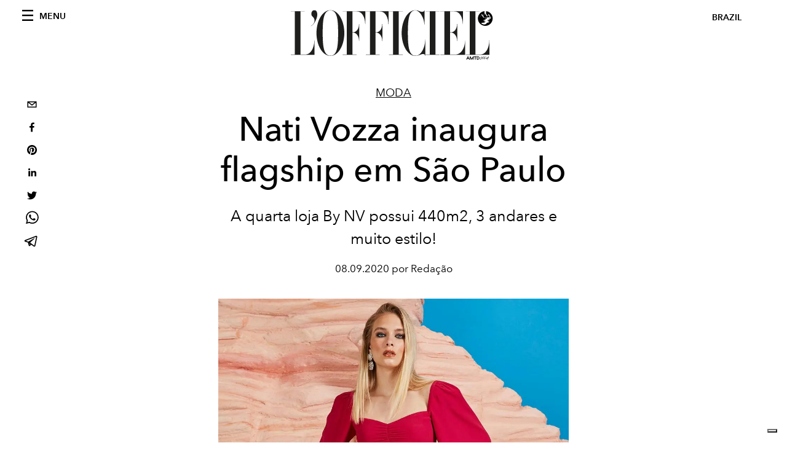

--- FILE ---
content_type: text/html; charset=utf-8
request_url: https://www.revistalofficiel.com.br/moda/nati-vozza-inaugura-flagship-em-sao-paulo
body_size: 25507
content:
<!DOCTYPE html><html lang="pt"><head><meta charSet="utf-8"/><meta name="viewport" content="width=device-width"/><title>Nati Vozza inaugura nova flagship em São Paulo</title><meta property="og:title" content="Nati Vozza inaugura nova flagship em São Paulo"/><meta name="twitter:title" content="Nati Vozza inaugura nova flagship em São Paulo"/><meta name="description" content="A quarta loja By NV possui 440m2, 3 andares e muito estilo!"/><meta property="og:description" content="A quarta loja By NV possui 440m2, 3 andares e muito estilo!"/><meta name="twitter:description" content="A quarta loja By NV possui 440m2, 3 andares e muito estilo!"/><meta property="og:image" content="https://www.datocms-assets.com/46743/1619558471-1599585519688325-cropped-yasmin-rosa-framboesa-calc-a-ariela-rosa-chiclete-cinto-aretha-rosa-chiclete-e-scarpin-gisele-amarelo-solar-1.jpg?auto=format&amp;fit=max&amp;w=1200"/><meta property="og:image:width" content="1000"/><meta property="og:image:height" content="1500"/><meta name="twitter:image" content="https://www.datocms-assets.com/46743/1619558471-1599585519688325-cropped-yasmin-rosa-framboesa-calc-a-ariela-rosa-chiclete-cinto-aretha-rosa-chiclete-e-scarpin-gisele-amarelo-solar-1.jpg?auto=format&amp;fit=max&amp;w=1200"/><meta property="og:locale" content="pt"/><meta property="og:type" content="article"/><meta property="og:site_name" content="L&#x27;Officiel Brasil"/><meta property="article:modified_time" content="2021-04-27T21:23:50Z"/><meta property="article:publisher" content="https://www.facebook.com/revistalofficielbrasil/"/><meta name="twitter:card" content="summary_large_image"/><meta name="twitter:site" content="@lofficielbrasil"/><meta name="robots" content="index,follow"/><meta name="googlebot" content="index,follow"/><meta property="og:url" content="https://www.revistalofficiel.com.br/moda/nati-vozza-inaugura-flagship-em-sao-paulo"/><link rel="canonical" href="https://www.revistalofficiel.com.br/moda/nati-vozza-inaugura-flagship-em-sao-paulo"/><script type="application/ld+json">{
    "@context": "https://schema.org",
    "@type": "Article",
    "mainEntityOfPage": {
      "@type": "WebPage",
      "@id": "https://www.revistalofficiel.com.br/moda/nati-vozza-inaugura-flagship-em-sao-paulo"
    },
    "headline": "Nati Vozza inaugura nova flagship em São Paulo",
    "image": [
      "https://www.datocms-assets.com/46743/1619558476-1599585513407257-cropped-yasmin-rosa-framboesa-calc-a-ariela-rosa-chiclete-cinto-aretha-rosa-chiclete-e-scarpin-gisele-amarelo-solar-1.jpg?auto=format%2Ccompress&cs=srgb"
     ],
    "datePublished": "2021-04-27T21:23:50.000Z",
    "dateModified": "2021-04-27T21:23:50.000Z",
    "author": {"@type": "Person","name": "Redação"},
    "publisher": {
      "@type": "Organization",
      "name": "L&#39;Officiel",
      "logo": {
        "@type": "ImageObject",
        "url": "https://www.datocms-assets.com/39109/1615808428-logo-lofficiel-amtd.svg"
      }
    },
    "description": "A quarta loja By NV possui 440m2, 3 andares e muito estilo!"
  }</script><meta name="next-head-count" content="24"/><link rel="apple-touch-icon" sizes="57x57" href="/favicon/apple-icon-57x57.png"/><link rel="apple-touch-icon" sizes="60x60" href="/favicon/apple-icon-60x60.png"/><link rel="apple-touch-icon" sizes="72x72" href="/favicon/apple-icon-72x72.png"/><link rel="apple-touch-icon" sizes="76x76" href="/favicon/apple-icon-76x76.png"/><link rel="apple-touch-icon" sizes="114x114" href="/favicon/apple-icon-114x114.png"/><link rel="apple-touch-icon" sizes="120x120" href="/favicon/apple-icon-120x120.png"/><link rel="apple-touch-icon" sizes="144x144" href="/favicon/apple-icon-144x144.png"/><link rel="apple-touch-icon" sizes="152x152" href="/favicon/apple-icon-152x152.png"/><link rel="apple-touch-icon" sizes="180x180" href="/favicon/apple-icon-180x180.png"/><link rel="icon" type="image/png" sizes="192x192" href="/favicon/android-icon-192x192.png"/><link rel="icon" type="image/png" sizes="32x32" href="/favicon/favicon-32x32.png"/><link rel="icon" type="image/png" sizes="96x96" href="/favicon/favicon-96x96.png"/><link rel="icon" type="image/png" sizes="16x16" href="/favicon/favicon-16x16.png"/><link rel="manifest" href="/favicon/site.webmanifest"/><link rel="mask-icon" href="/favicon/safari-pinned-tab.svg" color="#5bbad5"/><meta name="msapplication-TileColor" content="#da532c"/><meta name="msapplication-TileImage" content="/favicon/ms-icon-144x144.png"/><meta name="theme-color" content="#ffffff"/><meta name="facebook-domain-verification" content="my8ldgnnrivbk4xufd1tnhnd5lkl0x"/><link rel="preload" href="/_next/static/css/dde85d4528e20ee4.css" as="style"/><link rel="stylesheet" href="/_next/static/css/dde85d4528e20ee4.css" data-n-g=""/><link rel="preload" href="/_next/static/css/92dccaead4ed6abf.css" as="style"/><link rel="stylesheet" href="/_next/static/css/92dccaead4ed6abf.css" data-n-p=""/><noscript data-n-css=""></noscript><script defer="" nomodule="" src="/_next/static/chunks/polyfills-c67a75d1b6f99dc8.js"></script><script src="//imasdk.googleapis.com/js/sdkloader/ima3.js" defer="" data-nscript="beforeInteractive"></script><script defer="" src="/_next/static/chunks/863.6fb17ccb081ce857.js"></script><script defer="" src="/_next/static/chunks/837.4b6e44881e7ca2a1.js"></script><script defer="" src="/_next/static/chunks/476.3f1e8085e2eea905.js"></script><script defer="" src="/_next/static/chunks/817.f0409e393399a3d0.js"></script><script defer="" src="/_next/static/chunks/240.43d38d29c613bdf8.js"></script><script src="/_next/static/chunks/webpack-a4ad6a4ab326c0f1.js" defer=""></script><script src="/_next/static/chunks/framework-d41e0a226a62b639.js" defer=""></script><script src="/_next/static/chunks/main-e2d3aacfa06d9b4b.js" defer=""></script><script src="/_next/static/chunks/pages/_app-f068beb435e861b0.js" defer=""></script><script src="/_next/static/chunks/611-4ab6d92441c00cdc.js" defer=""></script><script src="/_next/static/chunks/511-0c6a8d905e3d25eb.js" defer=""></script><script src="/_next/static/chunks/812-8ee18516722d855d.js" defer=""></script><script src="/_next/static/chunks/653-8a99b5cb0c476f65.js" defer=""></script><script src="/_next/static/chunks/161-bb12749c68e5f408.js" defer=""></script><script src="/_next/static/chunks/pages/%5Bcategory%5D/%5Bslug%5D-f7d7aec6bb803f48.js" defer=""></script><script src="/_next/static/Vj2lCDiF2BsllfDzmF2uK/_buildManifest.js" defer=""></script><script src="/_next/static/Vj2lCDiF2BsllfDzmF2uK/_ssgManifest.js" defer=""></script></head><body class="site-body body-main-channel"><noscript><iframe src="https://www.googletagmanager.com/ns.html?id=GTM-5MNMJLP" height="0" width="0" style="display:none;visibility:hidden"></iframe></noscript><div id="__next" data-reactroot=""><nav class="site-header"><div class="adv--topdesktop"><div class="_iub_cs_activate-inline adunitContainer"><div class="adBox"></div></div></div><div class="site-header__background"><progress class="site-header__progress" max="0" value="0"></progress><div class="wrap"><div class="site-header__content"><div class="site-header__left"><a class="site-header__nav-button"><i class="icon--hamburger"></i><span>Menu</span></a></div><a class="site-header__logo" title="L&#x27;Officiel brazil" href="/"><img alt="L&#x27;Officiel brazil" title="L&#x27;Officiel brazil" class="logo" src="/images/logo-lofficiel-amtd.svg" width="390" height="90"/><img alt="L&#x27;Officiel brazil" title="L&#x27;Officiel brazil" class="logo--rev" src="/images/logo-lofficiel-rev-amtd.svg" width="390" height="90"/></a><div class="site-header__right"><a class="site-header__tenants-button">brazil</a><a class="site-header__channels-button hidden--on-lap"><span class="text"><div class="hidden--on-lap">brazil</div></span></a></div></div></div></div></nav><nav class="aside-nav" id="main-nav"><div class="aside-nav__header"><a class="aside-nav__header__closer" title="Close navigation menu"><i class="icon--cross icon--large"></i></a></div><div class="aside-nav__content"><div class="space--bottom-2"><form action="/busca" class="form--with-inline-button"><div class="form__field"><input type="text" id="search-box-input" name="query" placeholder="Busca" required=""/><label for="search-box-input" class="input--hidden">Busca</label></div><button class="button--small button--compact" aria-label="Search button"><i class="icon--search"></i></button></form></div><div class="space--bottom-1"><h6 class="aside-nav__content__title">Categories</h6></div><ul class="aside-nav__content__list"><li class="aside-nav__content__list__item"><a class="aside-nav__content__list__link" aria-label="Link for the category moda" href="/categories/moda">Moda</a></li><li class="aside-nav__content__list__item"><a class="aside-nav__content__list__link" aria-label="Link for the category pop-culture" href="/categories/pop-culture">Pop culture</a></li><li class="aside-nav__content__list__item"><a class="aside-nav__content__list__link" aria-label="Link for the category cultura" href="/categories/cultura">Cultura</a></li><li class="aside-nav__content__list__item"><a class="aside-nav__content__list__link" aria-label="Link for the category fashion-week" href="/categories/fashion-week">Fashion Week</a></li><li class="aside-nav__content__list__item"><a class="aside-nav__content__list__link" aria-label="Link for the category beleza" href="/categories/beleza">Beleza</a></li><li class="aside-nav__content__list__item"><a class="aside-nav__content__list__link" aria-label="Link for the category joias" href="/categories/joias">Joias</a></li><li class="aside-nav__content__list__item"><a class="aside-nav__content__list__link" aria-label="Link for the category wellness" href="/categories/wellness">Wellness</a></li><li class="aside-nav__content__list__item"><a class="aside-nav__content__list__link" aria-label="Link for the category hommes" href="/categories/hommes">Hommes</a></li><li class="aside-nav__content__list__item"><a class="aside-nav__content__list__link" aria-label="Link for the category viagem" href="/categories/viagem">Viagem</a></li><li class="aside-nav__content__list__item"><a class="aside-nav__content__list__link" aria-label="Link for the category pet" href="/categories/pet">Pet</a></li><li class="aside-nav__content__list__item"><a class="aside-nav__content__list__link" aria-label="Link for the category maison" href="/categories/maison">Maison</a></li><li class="aside-nav__content__list__item"><a class="aside-nav__content__list__link" aria-label="Link for the category gastronomia" href="/categories/gastronomia">Gastronomia</a></li><li class="aside-nav__content__list__item"><a class="aside-nav__content__list__link" aria-label="Link for the category arte" href="/categories/arte">Arte</a></li><li class="aside-nav__content__list__item"><a class="aside-nav__content__list__link" aria-label="Link for the category videos" href="/categories/videos">Videos</a></li><li class="aside-nav__content__list__item"><a class="aside-nav__content__list__link" aria-label="Link for the category guia-de-natal" href="/categories/guia-de-natal">Guia de Natal</a></li><li class="aside-nav__content__list__item"><a class="aside-nav__content__list__link" aria-label="Link for the category noite" href="/categories/noite">Noite</a></li><li class="aside-nav__content__list__item"><a class="aside-nav__content__list__link" aria-label="Link for the category save-the-date" href="/categories/save-the-date">Save The Date</a></li><li class="aside-nav__content__list__item"><a href="https://www.lofficielcoffee.com" target="_blank" rel="noopener noreferrer" class="aside-nav__content__list__link" aria-label="L&#x27;Officiel Coffee">L&#x27;Officiel Coffee</a></li></ul></div><div class="aside-nav__footer"><div class="space--bottom-2"><div class="aside-nav__footer__logo"><span style="box-sizing:border-box;display:inline-block;overflow:hidden;width:initial;height:initial;background:none;opacity:1;border:0;margin:0;padding:0;position:relative;max-width:100%"><span style="box-sizing:border-box;display:block;width:initial;height:initial;background:none;opacity:1;border:0;margin:0;padding:0;max-width:100%"><img style="display:block;max-width:100%;width:initial;height:initial;background:none;opacity:1;border:0;margin:0;padding:0" alt="" aria-hidden="true" src="data:image/svg+xml,%3csvg%20xmlns=%27http://www.w3.org/2000/svg%27%20version=%271.1%27%20width=%27150%27%20height=%2734%27/%3e"/></span><img alt="L&#x27;Officiel brazil" title="L&#x27;Officiel brazil" src="[data-uri]" decoding="async" data-nimg="intrinsic" style="position:absolute;top:0;left:0;bottom:0;right:0;box-sizing:border-box;padding:0;border:none;margin:auto;display:block;width:0;height:0;min-width:100%;max-width:100%;min-height:100%;max-height:100%"/><noscript><img alt="L&#x27;Officiel brazil" title="L&#x27;Officiel brazil" srcSet="/images/logo-lofficiel-rev-amtd.svg 1x, /images/logo-lofficiel-rev-amtd.svg 2x" src="/images/logo-lofficiel-rev-amtd.svg" decoding="async" data-nimg="intrinsic" style="position:absolute;top:0;left:0;bottom:0;right:0;box-sizing:border-box;padding:0;border:none;margin:auto;display:block;width:0;height:0;min-width:100%;max-width:100%;min-height:100%;max-height:100%" loading="lazy"/></noscript></span></div></div><div class="space--bottom-1"><h6 class="aside-nav__footer__title"><a class="aside-nav__footer__title" href="/issues">Buy the Issue</a></h6><h6 class="aside-nav__footer__title space--bottom-2"><a class="aside-nav__footer__title" href="/contatos">Contatos</a></h6><h6 class="aside-nav__footer__title">Follow us</h6><ul class="aside-nav__footer__inline-list"><li class="aside-nav__footer__inline-list__item"><a href="https://www.twitter.com/lofficielbrasil" target="_blank" rel="noopener noreferrer" class="aside-nav__footer__inline-list__link" aria-label="Link for social handle twitter"><span>twitter</span><i class="icon--twitter"></i></a></li><li class="aside-nav__footer__inline-list__item"><a href="https://www.facebook.com/revistalofficielbrasil/" target="_blank" rel="noopener noreferrer" class="aside-nav__footer__inline-list__link" aria-label="Link for social handle facebook"><span>facebook</span><i class="icon--facebook"></i></a></li><li class="aside-nav__footer__inline-list__item"><a href="https://www.instagram.com/lofficielbrasil/" target="_blank" rel="noopener noreferrer" class="aside-nav__footer__inline-list__link" aria-label="Link for social handle instagram"><span>instagram</span><i class="icon--instagram"></i></a></li></ul></div></div></nav><nav class="aside-nav aside-nav--right aside-nav--rev" id="tenants-nav"><div class="aside-nav__header"><a class="aside-nav__header__closer" title="Close navigation menu"><i class="icon--cross icon--large"></i></a></div><div class="aside-nav__content"><ul class="aside-nav__content__list"><li class="aside-nav__content__list__item"><a class="aside-nav__content__list__link" href="https://www.lofficiel.com.ar" target="_blank" rel="noopener noreferrer">argentina</a></li><li class="aside-nav__content__list__item"><a class="aside-nav__content__list__link" href="https://lofficielbaltic.com" target="_blank" rel="noopener noreferrer">baltic</a></li><li class="aside-nav__content__list__item"><a class="aside-nav__content__list__link" href="https://www.lofficiel.be" target="_blank" rel="noopener noreferrer">belgium</a></li><li class="aside-nav__content__list__item"><a class="aside-nav__content__list__link" href="https://www.revistalofficiel.com.br" target="_blank" rel="noopener noreferrer">brazil</a></li><li class="aside-nav__content__list__item"><a class="aside-nav__content__list__link" href="https://www.lofficiel-canada.com" target="_blank" rel="noopener noreferrer">canada</a></li><li class="aside-nav__content__list__item"><a class="aside-nav__content__list__link" href="https://www.lofficielchile.com" target="_blank" rel="noopener noreferrer">chile</a></li><li class="aside-nav__content__list__item"><a class="aside-nav__content__list__link" href="https://www.lofficiel.com" target="_blank" rel="noopener noreferrer">france</a></li><li class="aside-nav__content__list__item"><a class="aside-nav__content__list__link" href="https://www.lofficielhk.com" target="_blank" rel="noopener noreferrer">hong kong sar</a></li><li class="aside-nav__content__list__item"><a class="aside-nav__content__list__link" href="https://www.lofficielibiza.com" target="_blank" rel="noopener noreferrer">ibiza</a></li><li class="aside-nav__content__list__item"><a class="aside-nav__content__list__link" href="https://www.lofficielitalia.com" target="_blank" rel="noopener noreferrer">italy</a></li><li class="aside-nav__content__list__item"><a class="aside-nav__content__list__link" href="https://www.lofficieljapan.com" target="_blank" rel="noopener noreferrer">japan</a></li><li class="aside-nav__content__list__item"><a class="aside-nav__content__list__link" href="https://www.lofficielkorea.com" target="_blank" rel="noopener noreferrer">korea</a></li><li class="aside-nav__content__list__item"><a class="aside-nav__content__list__link" href="https://lofficielbaltic.com/lv" target="_blank" rel="noopener noreferrer">latvia</a></li><li class="aside-nav__content__list__item"><a class="aside-nav__content__list__link" href="https://www.lofficielmalaysia.com" target="_blank" rel="noopener noreferrer">malaysia</a></li><li class="aside-nav__content__list__item"><a class="aside-nav__content__list__link" href="https://www.hommesmalaysia.com" target="_blank" rel="noopener noreferrer">malaysia hommes</a></li><li class="aside-nav__content__list__item"><a class="aside-nav__content__list__link" href="https://www.lofficielmexico.com" target="_blank" rel="noopener noreferrer">mexico</a></li><li class="aside-nav__content__list__item"><a class="aside-nav__content__list__link" href="https://www.lofficielmonaco.com/" target="_blank" rel="noopener noreferrer">monaco</a></li><li class="aside-nav__content__list__item"><a class="aside-nav__content__list__link" href="https://www.lofficielph.com" target="_blank" rel="noopener noreferrer">philippines</a></li><li class="aside-nav__content__list__item"><a class="aside-nav__content__list__link" href="https://www.lofficiel.com/categories/french-riviera" target="_blank" rel="noopener noreferrer">riviera</a></li><li class="aside-nav__content__list__item"><a class="aside-nav__content__list__link" href="https://www.lofficielsingapore.com" target="_blank" rel="noopener noreferrer">singapore</a></li><li class="aside-nav__content__list__item"><a class="aside-nav__content__list__link" href="https://www.hommessingapore.com" target="_blank" rel="noopener noreferrer">singapore hommes</a></li><li class="aside-nav__content__list__item"><a class="aside-nav__content__list__link" href="https://www.lofficielstbarth.com" target="_blank" rel="noopener noreferrer">st. barth</a></li><li class="aside-nav__content__list__item"><a class="aside-nav__content__list__link" href="https://www.lofficiel.es" target="_blank" rel="noopener noreferrer">spain</a></li><li class="aside-nav__content__list__item"><a class="aside-nav__content__list__link" href="https://www.lofficiel.ch" target="_blank" rel="noopener noreferrer">switzerland</a></li><li class="aside-nav__content__list__item"><a class="aside-nav__content__list__link" href="https://www.lofficiel.com.tr" target="_blank" rel="noopener noreferrer">turkey</a></li><li class="aside-nav__content__list__item"><a class="aside-nav__content__list__link" href="https://www.lofficiel.co.uk" target="_blank" rel="noopener noreferrer">uk</a></li><li class="aside-nav__content__list__item"><a class="aside-nav__content__list__link" href="https://www.lofficielusa.com" target="_blank" rel="noopener noreferrer">usa</a></li><li class="aside-nav__content__list__item"><a class="aside-nav__content__list__link" href="https://www.lofficielvietnam.com/" target="_blank" rel="noopener noreferrer">vietnam</a></li></ul></div></nav><main class="site-content"><div class="wrap--on-fullhd"><div class="site-background"><div class="wrap--full"><div class="site-content__spacer"><article class="article-layout"><aside class="article-layout__left"><div class="article-layout__toolbar"><div class="article-layout__toolbar__item"><div class="social-share-button"><button aria-label="email" class="react-share__ShareButton" style="background-color:transparent;border:none;padding:0;font:inherit;color:inherit;cursor:pointer"><svg viewBox="0 0 64 64" width="32" height="32"><rect width="64" height="64" rx="0" ry="0" fill="#7f7f7f" style="fill:white"></rect><path d="M17,22v20h30V22H17z M41.1,25L32,32.1L22.9,25H41.1z M20,39V26.6l12,9.3l12-9.3V39H20z" fill="black"></path></svg></button><button aria-label="facebook" class="react-share__ShareButton" style="background-color:transparent;border:none;padding:0;font:inherit;color:inherit;cursor:pointer"><svg viewBox="0 0 64 64" width="32" height="32"><rect width="64" height="64" rx="0" ry="0" fill="#3b5998" style="fill:white"></rect><path d="M34.1,47V33.3h4.6l0.7-5.3h-5.3v-3.4c0-1.5,0.4-2.6,2.6-2.6l2.8,0v-4.8c-0.5-0.1-2.2-0.2-4.1-0.2 c-4.1,0-6.9,2.5-6.9,7V28H24v5.3h4.6V47H34.1z" fill="black"></path></svg></button><button aria-label="pinterest" class="react-share__ShareButton" style="background-color:transparent;border:none;padding:0;font:inherit;color:inherit;cursor:pointer"><svg viewBox="0 0 64 64" width="32" height="32"><rect width="64" height="64" rx="0" ry="0" fill="#cb2128" style="fill:white"></rect><path d="M32,16c-8.8,0-16,7.2-16,16c0,6.6,3.9,12.2,9.6,14.7c0-1.1,0-2.5,0.3-3.7 c0.3-1.3,2.1-8.7,2.1-8.7s-0.5-1-0.5-2.5c0-2.4,1.4-4.1,3.1-4.1c1.5,0,2.2,1.1,2.2,2.4c0,1.5-0.9,3.7-1.4,5.7 c-0.4,1.7,0.9,3.1,2.5,3.1c3,0,5.1-3.9,5.1-8.5c0-3.5-2.4-6.1-6.7-6.1c-4.9,0-7.9,3.6-7.9,7.7c0,1.4,0.4,2.4,1.1,3.1 c0.3,0.3,0.3,0.5,0.2,0.9c-0.1,0.3-0.3,1-0.3,1.3c-0.1,0.4-0.4,0.6-0.8,0.4c-2.2-0.9-3.3-3.4-3.3-6.1c0-4.5,3.8-10,11.4-10 c6.1,0,10.1,4.4,10.1,9.2c0,6.3-3.5,11-8.6,11c-1.7,0-3.4-0.9-3.9-2c0,0-0.9,3.7-1.1,4.4c-0.3,1.2-1,2.5-1.6,3.4 c1.4,0.4,3,0.7,4.5,0.7c8.8,0,16-7.2,16-16C48,23.2,40.8,16,32,16z" fill="black"></path></svg></button><button aria-label="linkedin" class="react-share__ShareButton" style="background-color:transparent;border:none;padding:0;font:inherit;color:inherit;cursor:pointer"><svg viewBox="0 0 64 64" width="32" height="32"><rect width="64" height="64" rx="0" ry="0" fill="#007fb1" style="fill:white"></rect><path d="M20.4,44h5.4V26.6h-5.4V44z M23.1,18c-1.7,0-3.1,1.4-3.1,3.1c0,1.7,1.4,3.1,3.1,3.1 c1.7,0,3.1-1.4,3.1-3.1C26.2,19.4,24.8,18,23.1,18z M39.5,26.2c-2.6,0-4.4,1.4-5.1,2.8h-0.1v-2.4h-5.2V44h5.4v-8.6 c0-2.3,0.4-4.5,3.2-4.5c2.8,0,2.8,2.6,2.8,4.6V44H46v-9.5C46,29.8,45,26.2,39.5,26.2z" fill="black"></path></svg></button><button aria-label="twitter" class="react-share__ShareButton" style="background-color:transparent;border:none;padding:0;font:inherit;color:inherit;cursor:pointer"><svg viewBox="0 0 64 64" width="32" height="32"><rect width="64" height="64" rx="0" ry="0" fill="#00aced" style="fill:white"></rect><path d="M48,22.1c-1.2,0.5-2.4,0.9-3.8,1c1.4-0.8,2.4-2.1,2.9-3.6c-1.3,0.8-2.7,1.3-4.2,1.6 C41.7,19.8,40,19,38.2,19c-3.6,0-6.6,2.9-6.6,6.6c0,0.5,0.1,1,0.2,1.5c-5.5-0.3-10.3-2.9-13.5-6.9c-0.6,1-0.9,2.1-0.9,3.3 c0,2.3,1.2,4.3,2.9,5.5c-1.1,0-2.1-0.3-3-0.8c0,0,0,0.1,0,0.1c0,3.2,2.3,5.8,5.3,6.4c-0.6,0.1-1.1,0.2-1.7,0.2c-0.4,0-0.8,0-1.2-0.1 c0.8,2.6,3.3,4.5,6.1,4.6c-2.2,1.8-5.1,2.8-8.2,2.8c-0.5,0-1.1,0-1.6-0.1c2.9,1.9,6.4,2.9,10.1,2.9c12.1,0,18.7-10,18.7-18.7 c0-0.3,0-0.6,0-0.8C46,24.5,47.1,23.4,48,22.1z" fill="black"></path></svg></button><button aria-label="whatsapp" class="react-share__ShareButton" style="background-color:transparent;border:none;padding:0;font:inherit;color:inherit;cursor:pointer"><svg viewBox="0 0 64 64" width="32" height="32"><rect width="64" height="64" rx="0" ry="0" fill="#25D366" style="fill:white"></rect><path d="m42.32286,33.93287c-0.5178,-0.2589 -3.04726,-1.49644 -3.52105,-1.66732c-0.4712,-0.17346 -0.81554,-0.2589 -1.15987,0.2589c-0.34175,0.51004 -1.33075,1.66474 -1.63108,2.00648c-0.30032,0.33658 -0.60064,0.36247 -1.11327,0.12945c-0.5178,-0.2589 -2.17994,-0.80259 -4.14759,-2.56312c-1.53269,-1.37217 -2.56312,-3.05503 -2.86603,-3.57283c-0.30033,-0.5178 -0.03366,-0.80259 0.22524,-1.06149c0.23301,-0.23301 0.5178,-0.59547 0.7767,-0.90616c0.25372,-0.31068 0.33657,-0.5178 0.51262,-0.85437c0.17088,-0.36246 0.08544,-0.64725 -0.04402,-0.90615c-0.12945,-0.2589 -1.15987,-2.79613 -1.58964,-3.80584c-0.41424,-1.00971 -0.84142,-0.88027 -1.15987,-0.88027c-0.29773,-0.02588 -0.64208,-0.02588 -0.98382,-0.02588c-0.34693,0 -0.90616,0.12945 -1.37736,0.62136c-0.4712,0.5178 -1.80194,1.76053 -1.80194,4.27186c0,2.51134 1.84596,4.945 2.10227,5.30747c0.2589,0.33657 3.63497,5.51458 8.80262,7.74113c1.23237,0.5178 2.1903,0.82848 2.94111,1.08738c1.23237,0.38836 2.35599,0.33657 3.24402,0.20712c0.99159,-0.15534 3.04985,-1.24272 3.47963,-2.45956c0.44013,-1.21683 0.44013,-2.22654 0.31068,-2.45955c-0.12945,-0.23301 -0.46601,-0.36247 -0.98382,-0.59548m-9.40068,12.84407l-0.02589,0c-3.05503,0 -6.08417,-0.82849 -8.72495,-2.38189l-0.62136,-0.37023l-6.47252,1.68286l1.73463,-6.29129l-0.41424,-0.64725c-1.70875,-2.71846 -2.6149,-5.85116 -2.6149,-9.07706c0,-9.39809 7.68934,-17.06155 17.15993,-17.06155c4.58253,0 8.88029,1.78642 12.11655,5.02268c3.23625,3.21036 5.02267,7.50812 5.02267,12.06476c-0.0078,9.3981 -7.69712,17.06155 -17.14699,17.06155m14.58906,-31.58846c-3.93529,-3.80584 -9.1133,-5.95471 -14.62789,-5.95471c-11.36055,0 -20.60848,9.2065 -20.61625,20.52564c0,3.61684 0.94757,7.14565 2.75211,10.26282l-2.92557,10.63564l10.93337,-2.85309c3.0136,1.63108 6.4052,2.4958 9.85634,2.49839l0.01037,0c11.36574,0 20.61884,-9.2091 20.62403,-20.53082c0,-5.48093 -2.14111,-10.64081 -6.03239,-14.51915" fill="black"></path></svg></button><button aria-label="telegram" class="react-share__ShareButton" style="background-color:transparent;border:none;padding:0;font:inherit;color:inherit;cursor:pointer"><svg viewBox="0 0 64 64" width="32" height="32"><rect width="64" height="64" rx="0" ry="0" fill="#37aee2" style="fill:white"></rect><path d="m45.90873,15.44335c-0.6901,-0.0281 -1.37668,0.14048 -1.96142,0.41265c-0.84989,0.32661 -8.63939,3.33986 -16.5237,6.39174c-3.9685,1.53296 -7.93349,3.06593 -10.98537,4.24067c-3.05012,1.1765 -5.34694,2.05098 -5.4681,2.09312c-0.80775,0.28096 -1.89996,0.63566 -2.82712,1.72788c-0.23354,0.27218 -0.46884,0.62161 -0.58825,1.10275c-0.11941,0.48114 -0.06673,1.09222 0.16682,1.5716c0.46533,0.96052 1.25376,1.35737 2.18443,1.71383c3.09051,0.99037 6.28638,1.93508 8.93263,2.8236c0.97632,3.44171 1.91401,6.89571 2.84116,10.34268c0.30554,0.69185 0.97105,0.94823 1.65764,0.95525l-0.00351,0.03512c0,0 0.53908,0.05268 1.06412,-0.07375c0.52679,-0.12292 1.18879,-0.42846 1.79109,-0.99212c0.662,-0.62161 2.45836,-2.38812 3.47683,-3.38552l7.6736,5.66477l0.06146,0.03512c0,0 0.84989,0.59703 2.09312,0.68132c0.62161,0.04214 1.4399,-0.07726 2.14229,-0.59176c0.70766,-0.51626 1.1765,-1.34683 1.396,-2.29506c0.65673,-2.86224 5.00979,-23.57745 5.75257,-27.00686l-0.02107,0.08077c0.51977,-1.93157 0.32837,-3.70159 -0.87096,-4.74991c-0.60054,-0.52152 -1.2924,-0.7498 -1.98425,-0.77965l0,0.00176zm-0.2072,3.29069c0.04741,0.0439 0.0439,0.0439 0.00351,0.04741c-0.01229,-0.00351 0.14048,0.2072 -0.15804,1.32576l-0.01229,0.04214l-0.00878,0.03863c-0.75858,3.50668 -5.15554,24.40802 -5.74203,26.96472c-0.08077,0.34417 -0.11414,0.31959 -0.09482,0.29852c-0.1756,-0.02634 -0.50045,-0.16506 -0.52679,-0.1756l-13.13468,-9.70175c4.4988,-4.33199 9.09945,-8.25307 13.744,-12.43229c0.8218,-0.41265 0.68483,-1.68573 -0.29852,-1.70681c-1.04305,0.24584 -1.92279,0.99564 -2.8798,1.47502c-5.49971,3.2626 -11.11882,6.13186 -16.55882,9.49279c-2.792,-0.97105 -5.57873,-1.77704 -8.15298,-2.57601c2.2336,-0.89555 4.00889,-1.55579 5.75608,-2.23009c3.05188,-1.1765 7.01687,-2.7042 10.98537,-4.24067c7.94051,-3.06944 15.92667,-6.16346 16.62028,-6.43037l0.05619,-0.02283l0.05268,-0.02283c0.19316,-0.0878 0.30378,-0.09658 0.35471,-0.10009c0,0 -0.01756,-0.05795 -0.00351,-0.04566l-0.00176,0zm-20.91715,22.0638l2.16687,1.60145c-0.93418,0.91311 -1.81743,1.77353 -2.45485,2.38812l0.28798,-3.98957" fill="black"></path></svg></button></div></div></div><div class="adv--left-sidebar"><div class="_iub_cs_activate-inline adunitContainer"><div class="adBox"></div></div></div></aside><section class="article-layout__main"><div class="space--bottom-3"><header class="hero--center"><div class="hero__body"><a class="hero__pretitle" title="Moda" href="/categories/moda">Moda</a><h1 class="hero__title">Nati Vozza inaugura flagship em São Paulo</h1><div class="hero__text">A quarta loja By NV possui 440m2, 3 andares e muito estilo!</div><div class="hero__footer">08.09.2020 por Redação</div><div class="hero__toolbar"><div class="hero__toolbar__item"><div class="social-share-button"><button aria-label="email" class="react-share__ShareButton" style="background-color:transparent;border:none;padding:0;font:inherit;color:inherit;cursor:pointer"><svg viewBox="0 0 64 64" width="32" height="32"><rect width="64" height="64" rx="0" ry="0" fill="#7f7f7f" style="fill:white"></rect><path d="M17,22v20h30V22H17z M41.1,25L32,32.1L22.9,25H41.1z M20,39V26.6l12,9.3l12-9.3V39H20z" fill="black"></path></svg></button><button aria-label="facebook" class="react-share__ShareButton" style="background-color:transparent;border:none;padding:0;font:inherit;color:inherit;cursor:pointer"><svg viewBox="0 0 64 64" width="32" height="32"><rect width="64" height="64" rx="0" ry="0" fill="#3b5998" style="fill:white"></rect><path d="M34.1,47V33.3h4.6l0.7-5.3h-5.3v-3.4c0-1.5,0.4-2.6,2.6-2.6l2.8,0v-4.8c-0.5-0.1-2.2-0.2-4.1-0.2 c-4.1,0-6.9,2.5-6.9,7V28H24v5.3h4.6V47H34.1z" fill="black"></path></svg></button><button aria-label="pinterest" class="react-share__ShareButton" style="background-color:transparent;border:none;padding:0;font:inherit;color:inherit;cursor:pointer"><svg viewBox="0 0 64 64" width="32" height="32"><rect width="64" height="64" rx="0" ry="0" fill="#cb2128" style="fill:white"></rect><path d="M32,16c-8.8,0-16,7.2-16,16c0,6.6,3.9,12.2,9.6,14.7c0-1.1,0-2.5,0.3-3.7 c0.3-1.3,2.1-8.7,2.1-8.7s-0.5-1-0.5-2.5c0-2.4,1.4-4.1,3.1-4.1c1.5,0,2.2,1.1,2.2,2.4c0,1.5-0.9,3.7-1.4,5.7 c-0.4,1.7,0.9,3.1,2.5,3.1c3,0,5.1-3.9,5.1-8.5c0-3.5-2.4-6.1-6.7-6.1c-4.9,0-7.9,3.6-7.9,7.7c0,1.4,0.4,2.4,1.1,3.1 c0.3,0.3,0.3,0.5,0.2,0.9c-0.1,0.3-0.3,1-0.3,1.3c-0.1,0.4-0.4,0.6-0.8,0.4c-2.2-0.9-3.3-3.4-3.3-6.1c0-4.5,3.8-10,11.4-10 c6.1,0,10.1,4.4,10.1,9.2c0,6.3-3.5,11-8.6,11c-1.7,0-3.4-0.9-3.9-2c0,0-0.9,3.7-1.1,4.4c-0.3,1.2-1,2.5-1.6,3.4 c1.4,0.4,3,0.7,4.5,0.7c8.8,0,16-7.2,16-16C48,23.2,40.8,16,32,16z" fill="black"></path></svg></button><button aria-label="linkedin" class="react-share__ShareButton" style="background-color:transparent;border:none;padding:0;font:inherit;color:inherit;cursor:pointer"><svg viewBox="0 0 64 64" width="32" height="32"><rect width="64" height="64" rx="0" ry="0" fill="#007fb1" style="fill:white"></rect><path d="M20.4,44h5.4V26.6h-5.4V44z M23.1,18c-1.7,0-3.1,1.4-3.1,3.1c0,1.7,1.4,3.1,3.1,3.1 c1.7,0,3.1-1.4,3.1-3.1C26.2,19.4,24.8,18,23.1,18z M39.5,26.2c-2.6,0-4.4,1.4-5.1,2.8h-0.1v-2.4h-5.2V44h5.4v-8.6 c0-2.3,0.4-4.5,3.2-4.5c2.8,0,2.8,2.6,2.8,4.6V44H46v-9.5C46,29.8,45,26.2,39.5,26.2z" fill="black"></path></svg></button><button aria-label="twitter" class="react-share__ShareButton" style="background-color:transparent;border:none;padding:0;font:inherit;color:inherit;cursor:pointer"><svg viewBox="0 0 64 64" width="32" height="32"><rect width="64" height="64" rx="0" ry="0" fill="#00aced" style="fill:white"></rect><path d="M48,22.1c-1.2,0.5-2.4,0.9-3.8,1c1.4-0.8,2.4-2.1,2.9-3.6c-1.3,0.8-2.7,1.3-4.2,1.6 C41.7,19.8,40,19,38.2,19c-3.6,0-6.6,2.9-6.6,6.6c0,0.5,0.1,1,0.2,1.5c-5.5-0.3-10.3-2.9-13.5-6.9c-0.6,1-0.9,2.1-0.9,3.3 c0,2.3,1.2,4.3,2.9,5.5c-1.1,0-2.1-0.3-3-0.8c0,0,0,0.1,0,0.1c0,3.2,2.3,5.8,5.3,6.4c-0.6,0.1-1.1,0.2-1.7,0.2c-0.4,0-0.8,0-1.2-0.1 c0.8,2.6,3.3,4.5,6.1,4.6c-2.2,1.8-5.1,2.8-8.2,2.8c-0.5,0-1.1,0-1.6-0.1c2.9,1.9,6.4,2.9,10.1,2.9c12.1,0,18.7-10,18.7-18.7 c0-0.3,0-0.6,0-0.8C46,24.5,47.1,23.4,48,22.1z" fill="black"></path></svg></button><button aria-label="whatsapp" class="react-share__ShareButton" style="background-color:transparent;border:none;padding:0;font:inherit;color:inherit;cursor:pointer"><svg viewBox="0 0 64 64" width="32" height="32"><rect width="64" height="64" rx="0" ry="0" fill="#25D366" style="fill:white"></rect><path d="m42.32286,33.93287c-0.5178,-0.2589 -3.04726,-1.49644 -3.52105,-1.66732c-0.4712,-0.17346 -0.81554,-0.2589 -1.15987,0.2589c-0.34175,0.51004 -1.33075,1.66474 -1.63108,2.00648c-0.30032,0.33658 -0.60064,0.36247 -1.11327,0.12945c-0.5178,-0.2589 -2.17994,-0.80259 -4.14759,-2.56312c-1.53269,-1.37217 -2.56312,-3.05503 -2.86603,-3.57283c-0.30033,-0.5178 -0.03366,-0.80259 0.22524,-1.06149c0.23301,-0.23301 0.5178,-0.59547 0.7767,-0.90616c0.25372,-0.31068 0.33657,-0.5178 0.51262,-0.85437c0.17088,-0.36246 0.08544,-0.64725 -0.04402,-0.90615c-0.12945,-0.2589 -1.15987,-2.79613 -1.58964,-3.80584c-0.41424,-1.00971 -0.84142,-0.88027 -1.15987,-0.88027c-0.29773,-0.02588 -0.64208,-0.02588 -0.98382,-0.02588c-0.34693,0 -0.90616,0.12945 -1.37736,0.62136c-0.4712,0.5178 -1.80194,1.76053 -1.80194,4.27186c0,2.51134 1.84596,4.945 2.10227,5.30747c0.2589,0.33657 3.63497,5.51458 8.80262,7.74113c1.23237,0.5178 2.1903,0.82848 2.94111,1.08738c1.23237,0.38836 2.35599,0.33657 3.24402,0.20712c0.99159,-0.15534 3.04985,-1.24272 3.47963,-2.45956c0.44013,-1.21683 0.44013,-2.22654 0.31068,-2.45955c-0.12945,-0.23301 -0.46601,-0.36247 -0.98382,-0.59548m-9.40068,12.84407l-0.02589,0c-3.05503,0 -6.08417,-0.82849 -8.72495,-2.38189l-0.62136,-0.37023l-6.47252,1.68286l1.73463,-6.29129l-0.41424,-0.64725c-1.70875,-2.71846 -2.6149,-5.85116 -2.6149,-9.07706c0,-9.39809 7.68934,-17.06155 17.15993,-17.06155c4.58253,0 8.88029,1.78642 12.11655,5.02268c3.23625,3.21036 5.02267,7.50812 5.02267,12.06476c-0.0078,9.3981 -7.69712,17.06155 -17.14699,17.06155m14.58906,-31.58846c-3.93529,-3.80584 -9.1133,-5.95471 -14.62789,-5.95471c-11.36055,0 -20.60848,9.2065 -20.61625,20.52564c0,3.61684 0.94757,7.14565 2.75211,10.26282l-2.92557,10.63564l10.93337,-2.85309c3.0136,1.63108 6.4052,2.4958 9.85634,2.49839l0.01037,0c11.36574,0 20.61884,-9.2091 20.62403,-20.53082c0,-5.48093 -2.14111,-10.64081 -6.03239,-14.51915" fill="black"></path></svg></button><button aria-label="telegram" class="react-share__ShareButton" style="background-color:transparent;border:none;padding:0;font:inherit;color:inherit;cursor:pointer"><svg viewBox="0 0 64 64" width="32" height="32"><rect width="64" height="64" rx="0" ry="0" fill="#37aee2" style="fill:white"></rect><path d="m45.90873,15.44335c-0.6901,-0.0281 -1.37668,0.14048 -1.96142,0.41265c-0.84989,0.32661 -8.63939,3.33986 -16.5237,6.39174c-3.9685,1.53296 -7.93349,3.06593 -10.98537,4.24067c-3.05012,1.1765 -5.34694,2.05098 -5.4681,2.09312c-0.80775,0.28096 -1.89996,0.63566 -2.82712,1.72788c-0.23354,0.27218 -0.46884,0.62161 -0.58825,1.10275c-0.11941,0.48114 -0.06673,1.09222 0.16682,1.5716c0.46533,0.96052 1.25376,1.35737 2.18443,1.71383c3.09051,0.99037 6.28638,1.93508 8.93263,2.8236c0.97632,3.44171 1.91401,6.89571 2.84116,10.34268c0.30554,0.69185 0.97105,0.94823 1.65764,0.95525l-0.00351,0.03512c0,0 0.53908,0.05268 1.06412,-0.07375c0.52679,-0.12292 1.18879,-0.42846 1.79109,-0.99212c0.662,-0.62161 2.45836,-2.38812 3.47683,-3.38552l7.6736,5.66477l0.06146,0.03512c0,0 0.84989,0.59703 2.09312,0.68132c0.62161,0.04214 1.4399,-0.07726 2.14229,-0.59176c0.70766,-0.51626 1.1765,-1.34683 1.396,-2.29506c0.65673,-2.86224 5.00979,-23.57745 5.75257,-27.00686l-0.02107,0.08077c0.51977,-1.93157 0.32837,-3.70159 -0.87096,-4.74991c-0.60054,-0.52152 -1.2924,-0.7498 -1.98425,-0.77965l0,0.00176zm-0.2072,3.29069c0.04741,0.0439 0.0439,0.0439 0.00351,0.04741c-0.01229,-0.00351 0.14048,0.2072 -0.15804,1.32576l-0.01229,0.04214l-0.00878,0.03863c-0.75858,3.50668 -5.15554,24.40802 -5.74203,26.96472c-0.08077,0.34417 -0.11414,0.31959 -0.09482,0.29852c-0.1756,-0.02634 -0.50045,-0.16506 -0.52679,-0.1756l-13.13468,-9.70175c4.4988,-4.33199 9.09945,-8.25307 13.744,-12.43229c0.8218,-0.41265 0.68483,-1.68573 -0.29852,-1.70681c-1.04305,0.24584 -1.92279,0.99564 -2.8798,1.47502c-5.49971,3.2626 -11.11882,6.13186 -16.55882,9.49279c-2.792,-0.97105 -5.57873,-1.77704 -8.15298,-2.57601c2.2336,-0.89555 4.00889,-1.55579 5.75608,-2.23009c3.05188,-1.1765 7.01687,-2.7042 10.98537,-4.24067c7.94051,-3.06944 15.92667,-6.16346 16.62028,-6.43037l0.05619,-0.02283l0.05268,-0.02283c0.19316,-0.0878 0.30378,-0.09658 0.35471,-0.10009c0,0 -0.01756,-0.05795 -0.00351,-0.04566l-0.00176,0zm-20.91715,22.0638l2.16687,1.60145c-0.93418,0.91311 -1.81743,1.77353 -2.45485,2.38812l0.28798,-3.98957" fill="black"></path></svg></button></div></div></div></div><figure class="article-layout__figure--extra-wrap"><span style="box-sizing:border-box;display:inline-block;overflow:hidden;width:initial;height:initial;background:none;opacity:1;border:0;margin:0;padding:0;position:relative;max-width:100%"><span style="box-sizing:border-box;display:block;width:initial;height:initial;background:none;opacity:1;border:0;margin:0;padding:0;max-width:100%"><img style="display:block;max-width:100%;width:initial;height:initial;background:none;opacity:1;border:0;margin:0;padding:0" alt="" aria-hidden="true" src="data:image/svg+xml,%3csvg%20xmlns=%27http://www.w3.org/2000/svg%27%20version=%271.1%27%20width=%271000%27%20height=%271500%27/%3e"/></span><img alt="clothing apparel dress person human female sleeve pants" src="[data-uri]" decoding="async" data-nimg="intrinsic" style="position:absolute;top:0;left:0;bottom:0;right:0;box-sizing:border-box;padding:0;border:none;margin:auto;display:block;width:0;height:0;min-width:100%;max-width:100%;min-height:100%;max-height:100%;background-size:cover;background-position:0% 0%;filter:blur(20px);background-image:url(&quot;[data-uri]&quot;)"/><noscript><img alt="clothing apparel dress person human female sleeve pants" srcSet="/_next/image?url=https%3A%2F%2Fwww.datocms-assets.com%2F46743%2F1619558476-1599585513407257-cropped-yasmin-rosa-framboesa-calc-a-ariela-rosa-chiclete-cinto-aretha-rosa-chiclete-e-scarpin-gisele-amarelo-solar-1.jpg%3Fauto%3Dformat%252Ccompress%26cs%3Dsrgb&amp;w=1080&amp;q=75 1x, /_next/image?url=https%3A%2F%2Fwww.datocms-assets.com%2F46743%2F1619558476-1599585513407257-cropped-yasmin-rosa-framboesa-calc-a-ariela-rosa-chiclete-cinto-aretha-rosa-chiclete-e-scarpin-gisele-amarelo-solar-1.jpg%3Fauto%3Dformat%252Ccompress%26cs%3Dsrgb&amp;w=2048&amp;q=75 2x" src="/_next/image?url=https%3A%2F%2Fwww.datocms-assets.com%2F46743%2F1619558476-1599585513407257-cropped-yasmin-rosa-framboesa-calc-a-ariela-rosa-chiclete-cinto-aretha-rosa-chiclete-e-scarpin-gisele-amarelo-solar-1.jpg%3Fauto%3Dformat%252Ccompress%26cs%3Dsrgb&amp;w=2048&amp;q=75" decoding="async" data-nimg="intrinsic" style="position:absolute;top:0;left:0;bottom:0;right:0;box-sizing:border-box;padding:0;border:none;margin:auto;display:block;width:0;height:0;min-width:100%;max-width:100%;min-height:100%;max-height:100%" loading="lazy"/></noscript></span></figure><div class="space--both-2"><div class="adv--topdesktop"><div class="article-layout__figure--extra-wrap _iub_cs_activate-inline adunitContainer"><div class="adBox"></div></div></div></div></header></div><div class="space--both-4 article-layout__figure--extra-wrap"></div><section><div class=""><div class="_iub_cs_activate-inline adv--mobile-250-mobile adunitContainer"><div class="adBox"></div></div></div><div class=""><div class="_iub_cs_activate-inline adv--mobile-250-mobile adunitContainer"><div class="adBox"></div></div></div><div class=""><div class="_iub_cs_activate-inline adv--mobile-250-mobile adunitContainer"><div class="adBox"></div></div></div><div class=""><div class="_iub_cs_activate-inline adv--mobile-250-mobile adunitContainer"><div class="adBox"></div></div></div><div class="adv--topdesktop space--bottom-2"><div class="_iub_cs_activate-inline adunitContainer"><div class="adBox"></div></div></div></section><section class="padding--bottom-2"><h3 class="section-header__title">Tags</h3><div class="tags-list"><a class="tags-list__item" href="/tags/sp">sp</a><a class="tags-list__item" href="/tags/jardins">jardins</a><a class="tags-list__item" href="/tags/loja">loja</a><a class="tags-list__item" href="/tags/nati-vozza">nati-vozza</a><a class="tags-list__item" href="/tags/moda">moda</a></div></section></section><aside class="article-layout__right"><div class="adv--right-sidebar"><div class="_iub_cs_activate-inline adunitContainer"><div class="adBox"></div></div></div></aside></article></div></div></div></div><div class="site-background"><div class="wrap"><div class="section-header"><h2 class="section-header__title">Posts relacionados</h2></div></div><div class="wrap--on-lap"><div class="grid" style="display:block"><div class="grid__item lap-4-12"><div class="space--bottom-1-on-lap"><a class="stack" href="/moda/a-moda-neutra-de-genero-e-o-futuro-aqui-estao-as-marcas-para-conhecer-agora"><div class="stack__image"><span style="box-sizing:border-box;display:block;overflow:hidden;width:initial;height:initial;background:none;opacity:1;border:0;margin:0;padding:0;position:absolute;top:0;left:0;bottom:0;right:0"><img alt="London Fashion Week" src="[data-uri]" decoding="async" data-nimg="fill" style="position:absolute;top:0;left:0;bottom:0;right:0;box-sizing:border-box;padding:0;border:none;margin:auto;display:block;width:0;height:0;min-width:100%;max-width:100%;min-height:100%;max-height:100%;object-fit:cover"/><noscript><img alt="London Fashion Week" sizes="100vw" srcSet="/_next/image?url=https%3A%2F%2Fwww.datocms-assets.com%2F46743%2F1660580500-1599257538120875-mnmo-group-talents3-london-fashion-week.jpg%3Fauto%3Dformat%252Ccompress%26cs%3Dsrgb%26fit%3Dcrop%26h%3D660%26w%3D868&amp;w=640&amp;q=75 640w, /_next/image?url=https%3A%2F%2Fwww.datocms-assets.com%2F46743%2F1660580500-1599257538120875-mnmo-group-talents3-london-fashion-week.jpg%3Fauto%3Dformat%252Ccompress%26cs%3Dsrgb%26fit%3Dcrop%26h%3D660%26w%3D868&amp;w=750&amp;q=75 750w, /_next/image?url=https%3A%2F%2Fwww.datocms-assets.com%2F46743%2F1660580500-1599257538120875-mnmo-group-talents3-london-fashion-week.jpg%3Fauto%3Dformat%252Ccompress%26cs%3Dsrgb%26fit%3Dcrop%26h%3D660%26w%3D868&amp;w=828&amp;q=75 828w, /_next/image?url=https%3A%2F%2Fwww.datocms-assets.com%2F46743%2F1660580500-1599257538120875-mnmo-group-talents3-london-fashion-week.jpg%3Fauto%3Dformat%252Ccompress%26cs%3Dsrgb%26fit%3Dcrop%26h%3D660%26w%3D868&amp;w=1080&amp;q=75 1080w, /_next/image?url=https%3A%2F%2Fwww.datocms-assets.com%2F46743%2F1660580500-1599257538120875-mnmo-group-talents3-london-fashion-week.jpg%3Fauto%3Dformat%252Ccompress%26cs%3Dsrgb%26fit%3Dcrop%26h%3D660%26w%3D868&amp;w=1200&amp;q=75 1200w, /_next/image?url=https%3A%2F%2Fwww.datocms-assets.com%2F46743%2F1660580500-1599257538120875-mnmo-group-talents3-london-fashion-week.jpg%3Fauto%3Dformat%252Ccompress%26cs%3Dsrgb%26fit%3Dcrop%26h%3D660%26w%3D868&amp;w=1920&amp;q=75 1920w, /_next/image?url=https%3A%2F%2Fwww.datocms-assets.com%2F46743%2F1660580500-1599257538120875-mnmo-group-talents3-london-fashion-week.jpg%3Fauto%3Dformat%252Ccompress%26cs%3Dsrgb%26fit%3Dcrop%26h%3D660%26w%3D868&amp;w=2048&amp;q=75 2048w, /_next/image?url=https%3A%2F%2Fwww.datocms-assets.com%2F46743%2F1660580500-1599257538120875-mnmo-group-talents3-london-fashion-week.jpg%3Fauto%3Dformat%252Ccompress%26cs%3Dsrgb%26fit%3Dcrop%26h%3D660%26w%3D868&amp;w=3840&amp;q=75 3840w" src="/_next/image?url=https%3A%2F%2Fwww.datocms-assets.com%2F46743%2F1660580500-1599257538120875-mnmo-group-talents3-london-fashion-week.jpg%3Fauto%3Dformat%252Ccompress%26cs%3Dsrgb%26fit%3Dcrop%26h%3D660%26w%3D868&amp;w=3840&amp;q=75" decoding="async" data-nimg="fill" style="position:absolute;top:0;left:0;bottom:0;right:0;box-sizing:border-box;padding:0;border:none;margin:auto;display:block;width:0;height:0;min-width:100%;max-width:100%;min-height:100%;max-height:100%;object-fit:cover" loading="lazy"/></noscript></span></div><div class="stack__body"><h4 class="stack__pretitle">Moda</h4><h3 class="stack__title"><span class="hover-underline">O futuro da moda é agênero? </span></h3><div class="stack__text"><p>Essas marcas inclusivas estão provando cada vez mais que a moda é para todos </p></div><div class="stack__footer">07.09.2020 por Kimberly Ong</div></div></a></div></div><div class="grid__item lap-4-12"><div class="space--bottom-1-on-lap"><a class="stack" href="/moda/direto-do-guarda-roupa-do-vovo-o-colete-de-trico-esta-dominando-a-temporada"><div class="stack__image"><span style="box-sizing:border-box;display:block;overflow:hidden;width:initial;height:initial;background:none;opacity:1;border:0;margin:0;padding:0;position:absolute;top:0;left:0;bottom:0;right:0"><img alt="Colete de tricô" src="[data-uri]" decoding="async" data-nimg="fill" style="position:absolute;top:0;left:0;bottom:0;right:0;box-sizing:border-box;padding:0;border:none;margin:auto;display:block;width:0;height:0;min-width:100%;max-width:100%;min-height:100%;max-height:100%;object-fit:cover"/><noscript><img alt="Colete de tricô" sizes="100vw" srcSet="/_next/image?url=https%3A%2F%2Fwww.datocms-assets.com%2F46743%2F1662654877-1599430733181239-alyssa-colete-de-trico.jpg%3Fauto%3Dformat%252Ccompress%26cs%3Dsrgb%26fit%3Dcrop%26h%3D660%26w%3D868&amp;w=640&amp;q=75 640w, /_next/image?url=https%3A%2F%2Fwww.datocms-assets.com%2F46743%2F1662654877-1599430733181239-alyssa-colete-de-trico.jpg%3Fauto%3Dformat%252Ccompress%26cs%3Dsrgb%26fit%3Dcrop%26h%3D660%26w%3D868&amp;w=750&amp;q=75 750w, /_next/image?url=https%3A%2F%2Fwww.datocms-assets.com%2F46743%2F1662654877-1599430733181239-alyssa-colete-de-trico.jpg%3Fauto%3Dformat%252Ccompress%26cs%3Dsrgb%26fit%3Dcrop%26h%3D660%26w%3D868&amp;w=828&amp;q=75 828w, /_next/image?url=https%3A%2F%2Fwww.datocms-assets.com%2F46743%2F1662654877-1599430733181239-alyssa-colete-de-trico.jpg%3Fauto%3Dformat%252Ccompress%26cs%3Dsrgb%26fit%3Dcrop%26h%3D660%26w%3D868&amp;w=1080&amp;q=75 1080w, /_next/image?url=https%3A%2F%2Fwww.datocms-assets.com%2F46743%2F1662654877-1599430733181239-alyssa-colete-de-trico.jpg%3Fauto%3Dformat%252Ccompress%26cs%3Dsrgb%26fit%3Dcrop%26h%3D660%26w%3D868&amp;w=1200&amp;q=75 1200w, /_next/image?url=https%3A%2F%2Fwww.datocms-assets.com%2F46743%2F1662654877-1599430733181239-alyssa-colete-de-trico.jpg%3Fauto%3Dformat%252Ccompress%26cs%3Dsrgb%26fit%3Dcrop%26h%3D660%26w%3D868&amp;w=1920&amp;q=75 1920w, /_next/image?url=https%3A%2F%2Fwww.datocms-assets.com%2F46743%2F1662654877-1599430733181239-alyssa-colete-de-trico.jpg%3Fauto%3Dformat%252Ccompress%26cs%3Dsrgb%26fit%3Dcrop%26h%3D660%26w%3D868&amp;w=2048&amp;q=75 2048w, /_next/image?url=https%3A%2F%2Fwww.datocms-assets.com%2F46743%2F1662654877-1599430733181239-alyssa-colete-de-trico.jpg%3Fauto%3Dformat%252Ccompress%26cs%3Dsrgb%26fit%3Dcrop%26h%3D660%26w%3D868&amp;w=3840&amp;q=75 3840w" src="/_next/image?url=https%3A%2F%2Fwww.datocms-assets.com%2F46743%2F1662654877-1599430733181239-alyssa-colete-de-trico.jpg%3Fauto%3Dformat%252Ccompress%26cs%3Dsrgb%26fit%3Dcrop%26h%3D660%26w%3D868&amp;w=3840&amp;q=75" decoding="async" data-nimg="fill" style="position:absolute;top:0;left:0;bottom:0;right:0;box-sizing:border-box;padding:0;border:none;margin:auto;display:block;width:0;height:0;min-width:100%;max-width:100%;min-height:100%;max-height:100%;object-fit:cover" loading="lazy"/></noscript></span></div><div class="stack__body"><h4 class="stack__pretitle">Moda</h4><h3 class="stack__title"><span class="hover-underline">Colete de tricô é a grande aposta da temporada</span></h3><div class="stack__text"><p><span style="font-weight:400">Colete de tricô sai direto do guarda-roupa do vovô e ganha todos os holofotes nesta temporada</span></p></div><div class="stack__footer">07.09.2020 por Redação</div></div></a></div></div><div class="grid__item lap-4-12"><div class="space--bottom-1-on-lap"><a class="stack" href="/moda/color-fever-balmain-traz-estilo-90-s-em-colecao-de-jeans-super-colorido-para-a-temporada"><div class="stack__image"><span style="box-sizing:border-box;display:block;overflow:hidden;width:initial;height:initial;background:none;opacity:1;border:0;margin:0;padding:0;position:absolute;top:0;left:0;bottom:0;right:0"><img alt="Balmain" src="[data-uri]" decoding="async" data-nimg="fill" style="position:absolute;top:0;left:0;bottom:0;right:0;box-sizing:border-box;padding:0;border:none;margin:auto;display:block;width:0;height:0;min-width:100%;max-width:100%;min-height:100%;max-height:100%;object-fit:cover"/><noscript><img alt="Balmain" sizes="100vw" srcSet="/_next/image?url=https%3A%2F%2Fwww.datocms-assets.com%2F46743%[base64].jpg%3Fauto%3Dformat%252Ccompress%26cs%3Dsrgb%26fit%3Dcrop%26h%3D660%26w%3D868&amp;w=640&amp;q=75 640w, /_next/image?url=https%3A%2F%2Fwww.datocms-assets.com%2F46743%[base64].jpg%3Fauto%3Dformat%252Ccompress%26cs%3Dsrgb%26fit%3Dcrop%26h%3D660%26w%3D868&amp;w=750&amp;q=75 750w, /_next/image?url=https%3A%2F%2Fwww.datocms-assets.com%2F46743%[base64].jpg%3Fauto%3Dformat%252Ccompress%26cs%3Dsrgb%26fit%3Dcrop%26h%3D660%26w%3D868&amp;w=828&amp;q=75 828w, /_next/image?url=https%3A%2F%2Fwww.datocms-assets.com%2F46743%[base64].jpg%3Fauto%3Dformat%252Ccompress%26cs%3Dsrgb%26fit%3Dcrop%26h%3D660%26w%3D868&amp;w=1080&amp;q=75 1080w, /_next/image?url=https%3A%2F%2Fwww.datocms-assets.com%2F46743%[base64].jpg%3Fauto%3Dformat%252Ccompress%26cs%3Dsrgb%26fit%3Dcrop%26h%3D660%26w%3D868&amp;w=1200&amp;q=75 1200w, /_next/image?url=https%3A%2F%2Fwww.datocms-assets.com%2F46743%[base64].jpg%3Fauto%3Dformat%252Ccompress%26cs%3Dsrgb%26fit%3Dcrop%26h%3D660%26w%3D868&amp;w=1920&amp;q=75 1920w, /_next/image?url=https%3A%2F%2Fwww.datocms-assets.com%2F46743%[base64].jpg%3Fauto%3Dformat%252Ccompress%26cs%3Dsrgb%26fit%3Dcrop%26h%3D660%26w%3D868&amp;w=2048&amp;q=75 2048w, /_next/image?url=https%3A%2F%2Fwww.datocms-assets.com%2F46743%[base64].jpg%3Fauto%3Dformat%252Ccompress%26cs%3Dsrgb%26fit%3Dcrop%26h%3D660%26w%3D868&amp;w=3840&amp;q=75 3840w" src="/_next/image?url=https%3A%2F%2Fwww.datocms-assets.com%2F46743%[base64].jpg%3Fauto%3Dformat%252Ccompress%26cs%3Dsrgb%26fit%3Dcrop%26h%3D660%26w%3D868&amp;w=3840&amp;q=75" decoding="async" data-nimg="fill" style="position:absolute;top:0;left:0;bottom:0;right:0;box-sizing:border-box;padding:0;border:none;margin:auto;display:block;width:0;height:0;min-width:100%;max-width:100%;min-height:100%;max-height:100%;object-fit:cover" loading="lazy"/></noscript></span></div><div class="stack__body"><h4 class="stack__pretitle">Moda</h4><h3 class="stack__title"><span class="hover-underline">Balmain lança coleção de jeans coloridos no estilo 90´s</span></h3><div class="stack__text">O poder de um verdadeiro clássico, ainda que repaginado</div><div class="stack__footer">08.09.2020 por Redação</div></div></a></div></div></div></div></div><div class="adv--undertitlemobile space--both-2"><div class="_iub_cs_activate-inline adunitContainer"><div class="adBox"></div></div></div><div class="site-background--rev"><div class="wrap"><div class="section-header section-header--rev section-header--big"><h2 class="section-header__title">Posts recomendados</h2></div></div><div class="wrap--on-lap"><div class="lazy-show is-activated"><div class="grid" style="display:block"><div class="grid__item lap-6-12 hd-3-12"><div class="space--bottom-2"><a class="stack stack--rev stack--big-on-lap stack--medium-on-hd" href="/moda/onde-o-leste-ainda-encontra-oeste"><div class="stack__image"><span style="box-sizing:border-box;display:block;overflow:hidden;width:initial;height:initial;background:none;opacity:1;border:0;margin:0;padding:0;position:absolute;top:0;left:0;bottom:0;right:0"><img alt="city high rise urban building architecture publication tower skyscraper" src="[data-uri]" decoding="async" data-nimg="fill" style="position:absolute;top:0;left:0;bottom:0;right:0;box-sizing:border-box;padding:0;border:none;margin:auto;display:block;width:0;height:0;min-width:100%;max-width:100%;min-height:100%;max-height:100%;object-fit:cover"/><noscript><img alt="city high rise urban building architecture publication tower skyscraper" sizes="100vw" srcSet="/_next/image?url=https%3A%2F%2Fwww.datocms-assets.com%2F46743%2F1673944489-325475850_542021851280793_2179842985615501989_n_easy-resize-com.jpg%3Fauto%3Dformat%252Ccompress%26cs%3Dsrgb%26fit%3Dcrop%26h%3D660%26w%3D868&amp;w=640&amp;q=75 640w, /_next/image?url=https%3A%2F%2Fwww.datocms-assets.com%2F46743%2F1673944489-325475850_542021851280793_2179842985615501989_n_easy-resize-com.jpg%3Fauto%3Dformat%252Ccompress%26cs%3Dsrgb%26fit%3Dcrop%26h%3D660%26w%3D868&amp;w=750&amp;q=75 750w, /_next/image?url=https%3A%2F%2Fwww.datocms-assets.com%2F46743%2F1673944489-325475850_542021851280793_2179842985615501989_n_easy-resize-com.jpg%3Fauto%3Dformat%252Ccompress%26cs%3Dsrgb%26fit%3Dcrop%26h%3D660%26w%3D868&amp;w=828&amp;q=75 828w, /_next/image?url=https%3A%2F%2Fwww.datocms-assets.com%2F46743%2F1673944489-325475850_542021851280793_2179842985615501989_n_easy-resize-com.jpg%3Fauto%3Dformat%252Ccompress%26cs%3Dsrgb%26fit%3Dcrop%26h%3D660%26w%3D868&amp;w=1080&amp;q=75 1080w, /_next/image?url=https%3A%2F%2Fwww.datocms-assets.com%2F46743%2F1673944489-325475850_542021851280793_2179842985615501989_n_easy-resize-com.jpg%3Fauto%3Dformat%252Ccompress%26cs%3Dsrgb%26fit%3Dcrop%26h%3D660%26w%3D868&amp;w=1200&amp;q=75 1200w, /_next/image?url=https%3A%2F%2Fwww.datocms-assets.com%2F46743%2F1673944489-325475850_542021851280793_2179842985615501989_n_easy-resize-com.jpg%3Fauto%3Dformat%252Ccompress%26cs%3Dsrgb%26fit%3Dcrop%26h%3D660%26w%3D868&amp;w=1920&amp;q=75 1920w, /_next/image?url=https%3A%2F%2Fwww.datocms-assets.com%2F46743%2F1673944489-325475850_542021851280793_2179842985615501989_n_easy-resize-com.jpg%3Fauto%3Dformat%252Ccompress%26cs%3Dsrgb%26fit%3Dcrop%26h%3D660%26w%3D868&amp;w=2048&amp;q=75 2048w, /_next/image?url=https%3A%2F%2Fwww.datocms-assets.com%2F46743%2F1673944489-325475850_542021851280793_2179842985615501989_n_easy-resize-com.jpg%3Fauto%3Dformat%252Ccompress%26cs%3Dsrgb%26fit%3Dcrop%26h%3D660%26w%3D868&amp;w=3840&amp;q=75 3840w" src="/_next/image?url=https%3A%2F%2Fwww.datocms-assets.com%2F46743%2F1673944489-325475850_542021851280793_2179842985615501989_n_easy-resize-com.jpg%3Fauto%3Dformat%252Ccompress%26cs%3Dsrgb%26fit%3Dcrop%26h%3D660%26w%3D868&amp;w=3840&amp;q=75" decoding="async" data-nimg="fill" style="position:absolute;top:0;left:0;bottom:0;right:0;box-sizing:border-box;padding:0;border:none;margin:auto;display:block;width:0;height:0;min-width:100%;max-width:100%;min-height:100%;max-height:100%;object-fit:cover" loading="lazy"/></noscript></span></div><div class="stack__body"><h4 class="stack__pretitle">Moda</h4><h3 class="stack__title"><span class="hover-underline">AMTD: onde o Oriente ainda encontra o Ocidente</span></h3><div class="stack__text"><p class="p1">A AMTD embarcou em um novo papel ativo na esfera cultural com L&#x27;OFFICIEL, a venerável casa de mídia de moda centenária com sede em Paris</p></div><div class="stack__footer">16.01.2023 por Lauren Easum</div></div></a></div></div><div class="grid__item lap-6-12 hd-3-12"><div class="space--bottom-2"><a class="stack stack--rev stack--big-on-lap stack--medium-on-hd" href="/moda/amtd-idea-group-lofficiel-inc-sas-anunciar-o-lanamento-lofficiel-davos"><div class="stack__image"><span style="box-sizing:border-box;display:block;overflow:hidden;width:initial;height:initial;background:none;opacity:1;border:0;margin:0;padding:0;position:absolute;top:0;left:0;bottom:0;right:0"><img alt="L&#x27;Officiel Davos" src="[data-uri]" decoding="async" data-nimg="fill" style="position:absolute;top:0;left:0;bottom:0;right:0;box-sizing:border-box;padding:0;border:none;margin:auto;display:block;width:0;height:0;min-width:100%;max-width:100%;min-height:100%;max-height:100%;object-fit:cover"/><noscript><img alt="L&#x27;Officiel Davos" sizes="100vw" srcSet="/_next/image?url=https%3A%2F%2Fwww.datocms-assets.com%2F46743%2F1691679891-1673894965-cover_digital_version_hk-l-officiel-davos.jpg%3Fauto%3Dformat%252Ccompress%26crop%3Dfocalpoint%26cs%3Dsrgb%26fit%3Dcrop%26fp-x%3D0.47%26fp-y%3D0.02%26h%3D660%26w%3D868&amp;w=640&amp;q=75 640w, /_next/image?url=https%3A%2F%2Fwww.datocms-assets.com%2F46743%2F1691679891-1673894965-cover_digital_version_hk-l-officiel-davos.jpg%3Fauto%3Dformat%252Ccompress%26crop%3Dfocalpoint%26cs%3Dsrgb%26fit%3Dcrop%26fp-x%3D0.47%26fp-y%3D0.02%26h%3D660%26w%3D868&amp;w=750&amp;q=75 750w, /_next/image?url=https%3A%2F%2Fwww.datocms-assets.com%2F46743%2F1691679891-1673894965-cover_digital_version_hk-l-officiel-davos.jpg%3Fauto%3Dformat%252Ccompress%26crop%3Dfocalpoint%26cs%3Dsrgb%26fit%3Dcrop%26fp-x%3D0.47%26fp-y%3D0.02%26h%3D660%26w%3D868&amp;w=828&amp;q=75 828w, /_next/image?url=https%3A%2F%2Fwww.datocms-assets.com%2F46743%2F1691679891-1673894965-cover_digital_version_hk-l-officiel-davos.jpg%3Fauto%3Dformat%252Ccompress%26crop%3Dfocalpoint%26cs%3Dsrgb%26fit%3Dcrop%26fp-x%3D0.47%26fp-y%3D0.02%26h%3D660%26w%3D868&amp;w=1080&amp;q=75 1080w, /_next/image?url=https%3A%2F%2Fwww.datocms-assets.com%2F46743%2F1691679891-1673894965-cover_digital_version_hk-l-officiel-davos.jpg%3Fauto%3Dformat%252Ccompress%26crop%3Dfocalpoint%26cs%3Dsrgb%26fit%3Dcrop%26fp-x%3D0.47%26fp-y%3D0.02%26h%3D660%26w%3D868&amp;w=1200&amp;q=75 1200w, /_next/image?url=https%3A%2F%2Fwww.datocms-assets.com%2F46743%2F1691679891-1673894965-cover_digital_version_hk-l-officiel-davos.jpg%3Fauto%3Dformat%252Ccompress%26crop%3Dfocalpoint%26cs%3Dsrgb%26fit%3Dcrop%26fp-x%3D0.47%26fp-y%3D0.02%26h%3D660%26w%3D868&amp;w=1920&amp;q=75 1920w, /_next/image?url=https%3A%2F%2Fwww.datocms-assets.com%2F46743%2F1691679891-1673894965-cover_digital_version_hk-l-officiel-davos.jpg%3Fauto%3Dformat%252Ccompress%26crop%3Dfocalpoint%26cs%3Dsrgb%26fit%3Dcrop%26fp-x%3D0.47%26fp-y%3D0.02%26h%3D660%26w%3D868&amp;w=2048&amp;q=75 2048w, /_next/image?url=https%3A%2F%2Fwww.datocms-assets.com%2F46743%2F1691679891-1673894965-cover_digital_version_hk-l-officiel-davos.jpg%3Fauto%3Dformat%252Ccompress%26crop%3Dfocalpoint%26cs%3Dsrgb%26fit%3Dcrop%26fp-x%3D0.47%26fp-y%3D0.02%26h%3D660%26w%3D868&amp;w=3840&amp;q=75 3840w" src="/_next/image?url=https%3A%2F%2Fwww.datocms-assets.com%2F46743%2F1691679891-1673894965-cover_digital_version_hk-l-officiel-davos.jpg%3Fauto%3Dformat%252Ccompress%26crop%3Dfocalpoint%26cs%3Dsrgb%26fit%3Dcrop%26fp-x%3D0.47%26fp-y%3D0.02%26h%3D660%26w%3D868&amp;w=3840&amp;q=75" decoding="async" data-nimg="fill" style="position:absolute;top:0;left:0;bottom:0;right:0;box-sizing:border-box;padding:0;border:none;margin:auto;display:block;width:0;height:0;min-width:100%;max-width:100%;min-height:100%;max-height:100%;object-fit:cover" loading="lazy"/></noscript></span></div><div class="stack__body"><h4 class="stack__pretitle">Moda</h4><h3 class="stack__title"><span class="hover-underline">Grupo AMTD IDEA e L&#x27;OFFICIEL Inc. SAS anunciam o lançamento de L&#x27;OFFICIEL Davos</span></h3><div class="stack__text"><p>AMTD IDEA Group <span>(NYSE: AMTD, SGX: HKB)</span> , junto com L&#x27;OFFICIEL Inc. SAS, anuncia o lançamento da <em>L&#x27;OFFICIEL</em> Special Edition em Davos.</p></div><div class="stack__footer">16.01.2023 por L&#x27;OFFICIEL USA</div></div></a></div></div><div class="grid__item lap-6-12 hd-3-12"><div class="space--bottom-2"><a class="stack stack--rev stack--big-on-lap stack--medium-on-hd" href="/moda/adriana-bozon-fala-sobre-o-digital-e-os-grandes-grupos-de-moda"><div class="stack__image"><span style="box-sizing:border-box;display:block;overflow:hidden;width:initial;height:initial;background:none;opacity:1;border:0;margin:0;padding:0;position:absolute;top:0;left:0;bottom:0;right:0"><img alt="face happy head person smile photography portrait adult female woman" src="[data-uri]" decoding="async" data-nimg="fill" style="position:absolute;top:0;left:0;bottom:0;right:0;box-sizing:border-box;padding:0;border:none;margin:auto;display:block;width:0;height:0;min-width:100%;max-width:100%;min-height:100%;max-height:100%;object-fit:cover"/><noscript><img alt="face happy head person smile photography portrait adult female woman" sizes="100vw" srcSet="/_next/image?url=https%3A%2F%2Fwww.datocms-assets.com%2F46743%2F1729627623-moda-in-loco-horizontal-easy-resize-com.jpg%3Fauto%3Dformat%252Ccompress%26crop%3Dfocalpoint%26cs%3Dsrgb%26fit%3Dcrop%26fp-x%3D0.51%26fp-y%3D0.09%26h%3D660%26w%3D868&amp;w=640&amp;q=75 640w, /_next/image?url=https%3A%2F%2Fwww.datocms-assets.com%2F46743%2F1729627623-moda-in-loco-horizontal-easy-resize-com.jpg%3Fauto%3Dformat%252Ccompress%26crop%3Dfocalpoint%26cs%3Dsrgb%26fit%3Dcrop%26fp-x%3D0.51%26fp-y%3D0.09%26h%3D660%26w%3D868&amp;w=750&amp;q=75 750w, /_next/image?url=https%3A%2F%2Fwww.datocms-assets.com%2F46743%2F1729627623-moda-in-loco-horizontal-easy-resize-com.jpg%3Fauto%3Dformat%252Ccompress%26crop%3Dfocalpoint%26cs%3Dsrgb%26fit%3Dcrop%26fp-x%3D0.51%26fp-y%3D0.09%26h%3D660%26w%3D868&amp;w=828&amp;q=75 828w, /_next/image?url=https%3A%2F%2Fwww.datocms-assets.com%2F46743%2F1729627623-moda-in-loco-horizontal-easy-resize-com.jpg%3Fauto%3Dformat%252Ccompress%26crop%3Dfocalpoint%26cs%3Dsrgb%26fit%3Dcrop%26fp-x%3D0.51%26fp-y%3D0.09%26h%3D660%26w%3D868&amp;w=1080&amp;q=75 1080w, /_next/image?url=https%3A%2F%2Fwww.datocms-assets.com%2F46743%2F1729627623-moda-in-loco-horizontal-easy-resize-com.jpg%3Fauto%3Dformat%252Ccompress%26crop%3Dfocalpoint%26cs%3Dsrgb%26fit%3Dcrop%26fp-x%3D0.51%26fp-y%3D0.09%26h%3D660%26w%3D868&amp;w=1200&amp;q=75 1200w, /_next/image?url=https%3A%2F%2Fwww.datocms-assets.com%2F46743%2F1729627623-moda-in-loco-horizontal-easy-resize-com.jpg%3Fauto%3Dformat%252Ccompress%26crop%3Dfocalpoint%26cs%3Dsrgb%26fit%3Dcrop%26fp-x%3D0.51%26fp-y%3D0.09%26h%3D660%26w%3D868&amp;w=1920&amp;q=75 1920w, /_next/image?url=https%3A%2F%2Fwww.datocms-assets.com%2F46743%2F1729627623-moda-in-loco-horizontal-easy-resize-com.jpg%3Fauto%3Dformat%252Ccompress%26crop%3Dfocalpoint%26cs%3Dsrgb%26fit%3Dcrop%26fp-x%3D0.51%26fp-y%3D0.09%26h%3D660%26w%3D868&amp;w=2048&amp;q=75 2048w, /_next/image?url=https%3A%2F%2Fwww.datocms-assets.com%2F46743%2F1729627623-moda-in-loco-horizontal-easy-resize-com.jpg%3Fauto%3Dformat%252Ccompress%26crop%3Dfocalpoint%26cs%3Dsrgb%26fit%3Dcrop%26fp-x%3D0.51%26fp-y%3D0.09%26h%3D660%26w%3D868&amp;w=3840&amp;q=75 3840w" src="/_next/image?url=https%3A%2F%2Fwww.datocms-assets.com%2F46743%2F1729627623-moda-in-loco-horizontal-easy-resize-com.jpg%3Fauto%3Dformat%252Ccompress%26crop%3Dfocalpoint%26cs%3Dsrgb%26fit%3Dcrop%26fp-x%3D0.51%26fp-y%3D0.09%26h%3D660%26w%3D868&amp;w=3840&amp;q=75" decoding="async" data-nimg="fill" style="position:absolute;top:0;left:0;bottom:0;right:0;box-sizing:border-box;padding:0;border:none;margin:auto;display:block;width:0;height:0;min-width:100%;max-width:100%;min-height:100%;max-height:100%;object-fit:cover" loading="lazy"/></noscript></span></div><div class="stack__body"><h4 class="stack__pretitle">Moda</h4><h3 class="stack__title"><span class="hover-underline">Adriana Bozon fala sobre o digital e os grandes grupos de moda</span></h3><div class="stack__text"><p><em><span style="font-weight:400">Adriana Bozon, diretora criativa e de branding do grupo InBrands, fala sobre os investimentos no digital e o acesso aos grandes grupos de moda</span></em></p></div><div class="stack__footer">22.10.2024 por Ligia Kas </div></div></a></div></div><div class="grid__item lap-6-12 hd-3-12"><div class="space--bottom-2"><a class="stack stack--rev stack--big-on-lap stack--medium-on-hd" href="/moda/calvin-choi-misso-imaginao-ao"><div class="stack__image"><span style="box-sizing:border-box;display:block;overflow:hidden;width:initial;height:initial;background:none;opacity:1;border:0;margin:0;padding:0;position:absolute;top:0;left:0;bottom:0;right:0"><img alt="publication person man adult male photography portrait head face magazine" src="[data-uri]" decoding="async" data-nimg="fill" style="position:absolute;top:0;left:0;bottom:0;right:0;box-sizing:border-box;padding:0;border:none;margin:auto;display:block;width:0;height:0;min-width:100%;max-width:100%;min-height:100%;max-height:100%;object-fit:cover"/><noscript><img alt="publication person man adult male photography portrait head face magazine" sizes="100vw" srcSet="/_next/image?url=https%3A%2F%2Fwww.datocms-assets.com%2F46743%2F1673921535-calvin-choi.jpg%3Fauto%3Dformat%252Ccompress%26crop%3Dfocalpoint%26cs%3Dsrgb%26fit%3Dcrop%26fp-x%3D0.48%26fp-y%3D0.09%26h%3D660%26w%3D868&amp;w=640&amp;q=75 640w, /_next/image?url=https%3A%2F%2Fwww.datocms-assets.com%2F46743%2F1673921535-calvin-choi.jpg%3Fauto%3Dformat%252Ccompress%26crop%3Dfocalpoint%26cs%3Dsrgb%26fit%3Dcrop%26fp-x%3D0.48%26fp-y%3D0.09%26h%3D660%26w%3D868&amp;w=750&amp;q=75 750w, /_next/image?url=https%3A%2F%2Fwww.datocms-assets.com%2F46743%2F1673921535-calvin-choi.jpg%3Fauto%3Dformat%252Ccompress%26crop%3Dfocalpoint%26cs%3Dsrgb%26fit%3Dcrop%26fp-x%3D0.48%26fp-y%3D0.09%26h%3D660%26w%3D868&amp;w=828&amp;q=75 828w, /_next/image?url=https%3A%2F%2Fwww.datocms-assets.com%2F46743%2F1673921535-calvin-choi.jpg%3Fauto%3Dformat%252Ccompress%26crop%3Dfocalpoint%26cs%3Dsrgb%26fit%3Dcrop%26fp-x%3D0.48%26fp-y%3D0.09%26h%3D660%26w%3D868&amp;w=1080&amp;q=75 1080w, /_next/image?url=https%3A%2F%2Fwww.datocms-assets.com%2F46743%2F1673921535-calvin-choi.jpg%3Fauto%3Dformat%252Ccompress%26crop%3Dfocalpoint%26cs%3Dsrgb%26fit%3Dcrop%26fp-x%3D0.48%26fp-y%3D0.09%26h%3D660%26w%3D868&amp;w=1200&amp;q=75 1200w, /_next/image?url=https%3A%2F%2Fwww.datocms-assets.com%2F46743%2F1673921535-calvin-choi.jpg%3Fauto%3Dformat%252Ccompress%26crop%3Dfocalpoint%26cs%3Dsrgb%26fit%3Dcrop%26fp-x%3D0.48%26fp-y%3D0.09%26h%3D660%26w%3D868&amp;w=1920&amp;q=75 1920w, /_next/image?url=https%3A%2F%2Fwww.datocms-assets.com%2F46743%2F1673921535-calvin-choi.jpg%3Fauto%3Dformat%252Ccompress%26crop%3Dfocalpoint%26cs%3Dsrgb%26fit%3Dcrop%26fp-x%3D0.48%26fp-y%3D0.09%26h%3D660%26w%3D868&amp;w=2048&amp;q=75 2048w, /_next/image?url=https%3A%2F%2Fwww.datocms-assets.com%2F46743%2F1673921535-calvin-choi.jpg%3Fauto%3Dformat%252Ccompress%26crop%3Dfocalpoint%26cs%3Dsrgb%26fit%3Dcrop%26fp-x%3D0.48%26fp-y%3D0.09%26h%3D660%26w%3D868&amp;w=3840&amp;q=75 3840w" src="/_next/image?url=https%3A%2F%2Fwww.datocms-assets.com%2F46743%2F1673921535-calvin-choi.jpg%3Fauto%3Dformat%252Ccompress%26crop%3Dfocalpoint%26cs%3Dsrgb%26fit%3Dcrop%26fp-x%3D0.48%26fp-y%3D0.09%26h%3D660%26w%3D868&amp;w=3840&amp;q=75" decoding="async" data-nimg="fill" style="position:absolute;top:0;left:0;bottom:0;right:0;box-sizing:border-box;padding:0;border:none;margin:auto;display:block;width:0;height:0;min-width:100%;max-width:100%;min-height:100%;max-height:100%;object-fit:cover" loading="lazy"/></noscript></span></div><div class="stack__body"><h4 class="stack__pretitle">Moda</h4><h3 class="stack__title"><span class="hover-underline">Calvin Choi: Missão - Imaginação - Ação</span></h3><div class="stack__text"><p class="p1">Nesta rodovia incrivelmente rápida, na qual muitas novas faixas estão surgindo e se fundindo enquanto muitas estão simplesmente desaparecendo, um motorista está firmemente no controle de seu transportador AMTD abrindo caminho para muitos outros: Calvin Choi. Ele é um indivíduo eficaz, orientado por propósitos, com um claro senso de missão na vida e no mundo</p></div><div class="stack__footer">16.01.2023 por Lauren Easum</div></div></a></div></div><div class="grid__item lap-6-12 hd-3-12"><div class="space--bottom-2"><a class="stack stack--rev stack--big-on-lap stack--medium-on-hd" href="/fashion-week/nk-store-comemora-25-anos-com-desfile"><div class="stack__image"><span style="box-sizing:border-box;display:block;overflow:hidden;width:initial;height:initial;background:none;opacity:1;border:0;margin:0;padding:0;position:absolute;top:0;left:0;bottom:0;right:0"><img alt="fashion coat person man adult male sandal woman female hat" src="[data-uri]" decoding="async" data-nimg="fill" style="position:absolute;top:0;left:0;bottom:0;right:0;box-sizing:border-box;padding:0;border:none;margin:auto;display:block;width:0;height:0;min-width:100%;max-width:100%;min-height:100%;max-height:100%;object-fit:cover"/><noscript><img alt="fashion coat person man adult male sandal woman female hat" sizes="100vw" srcSet="/_next/image?url=https%3A%2F%2Fwww.datocms-assets.com%2F46743%2F1668098040-nkstore002_easy-resize-com.jpg%3Fauto%3Dformat%252Ccompress%26crop%3Dfocalpoint%26cs%3Dsrgb%26fit%3Dcrop%26fp-x%3D0.51%26fp-y%3D0.1%26h%3D660%26w%3D868&amp;w=640&amp;q=75 640w, /_next/image?url=https%3A%2F%2Fwww.datocms-assets.com%2F46743%2F1668098040-nkstore002_easy-resize-com.jpg%3Fauto%3Dformat%252Ccompress%26crop%3Dfocalpoint%26cs%3Dsrgb%26fit%3Dcrop%26fp-x%3D0.51%26fp-y%3D0.1%26h%3D660%26w%3D868&amp;w=750&amp;q=75 750w, /_next/image?url=https%3A%2F%2Fwww.datocms-assets.com%2F46743%2F1668098040-nkstore002_easy-resize-com.jpg%3Fauto%3Dformat%252Ccompress%26crop%3Dfocalpoint%26cs%3Dsrgb%26fit%3Dcrop%26fp-x%3D0.51%26fp-y%3D0.1%26h%3D660%26w%3D868&amp;w=828&amp;q=75 828w, /_next/image?url=https%3A%2F%2Fwww.datocms-assets.com%2F46743%2F1668098040-nkstore002_easy-resize-com.jpg%3Fauto%3Dformat%252Ccompress%26crop%3Dfocalpoint%26cs%3Dsrgb%26fit%3Dcrop%26fp-x%3D0.51%26fp-y%3D0.1%26h%3D660%26w%3D868&amp;w=1080&amp;q=75 1080w, /_next/image?url=https%3A%2F%2Fwww.datocms-assets.com%2F46743%2F1668098040-nkstore002_easy-resize-com.jpg%3Fauto%3Dformat%252Ccompress%26crop%3Dfocalpoint%26cs%3Dsrgb%26fit%3Dcrop%26fp-x%3D0.51%26fp-y%3D0.1%26h%3D660%26w%3D868&amp;w=1200&amp;q=75 1200w, /_next/image?url=https%3A%2F%2Fwww.datocms-assets.com%2F46743%2F1668098040-nkstore002_easy-resize-com.jpg%3Fauto%3Dformat%252Ccompress%26crop%3Dfocalpoint%26cs%3Dsrgb%26fit%3Dcrop%26fp-x%3D0.51%26fp-y%3D0.1%26h%3D660%26w%3D868&amp;w=1920&amp;q=75 1920w, /_next/image?url=https%3A%2F%2Fwww.datocms-assets.com%2F46743%2F1668098040-nkstore002_easy-resize-com.jpg%3Fauto%3Dformat%252Ccompress%26crop%3Dfocalpoint%26cs%3Dsrgb%26fit%3Dcrop%26fp-x%3D0.51%26fp-y%3D0.1%26h%3D660%26w%3D868&amp;w=2048&amp;q=75 2048w, /_next/image?url=https%3A%2F%2Fwww.datocms-assets.com%2F46743%2F1668098040-nkstore002_easy-resize-com.jpg%3Fauto%3Dformat%252Ccompress%26crop%3Dfocalpoint%26cs%3Dsrgb%26fit%3Dcrop%26fp-x%3D0.51%26fp-y%3D0.1%26h%3D660%26w%3D868&amp;w=3840&amp;q=75 3840w" src="/_next/image?url=https%3A%2F%2Fwww.datocms-assets.com%2F46743%2F1668098040-nkstore002_easy-resize-com.jpg%3Fauto%3Dformat%252Ccompress%26crop%3Dfocalpoint%26cs%3Dsrgb%26fit%3Dcrop%26fp-x%3D0.51%26fp-y%3D0.1%26h%3D660%26w%3D868&amp;w=3840&amp;q=75" decoding="async" data-nimg="fill" style="position:absolute;top:0;left:0;bottom:0;right:0;box-sizing:border-box;padding:0;border:none;margin:auto;display:block;width:0;height:0;min-width:100%;max-width:100%;min-height:100%;max-height:100%;object-fit:cover" loading="lazy"/></noscript></span></div><div class="stack__body"><h4 class="stack__pretitle">Fashion Week</h4><h3 class="stack__title"><span class="hover-underline">NK Store comemora 25 anos com desfile!</span></h3><div class="stack__text"><p><em>Além de seus 25 anos muito bem vividos, NK Store comemora o lançamento de uma linha premium!</em></p></div><div class="stack__footer">13.11.2022 por Eduardo Viveiros</div></div></a></div></div><div class="grid__item lap-6-12 hd-3-12"><div class="space--bottom-2"><a class="stack stack--rev stack--big-on-lap stack--medium-on-hd" href="/moda/jet-settled-thomas-flohr-vistajet-entrevista"><div class="stack__image"><span style="box-sizing:border-box;display:block;overflow:hidden;width:initial;height:initial;background:none;opacity:1;border:0;margin:0;padding:0;position:absolute;top:0;left:0;bottom:0;right:0"><img alt="publication person man adult male face suit formal wear magazine portrait" src="[data-uri]" decoding="async" data-nimg="fill" style="position:absolute;top:0;left:0;bottom:0;right:0;box-sizing:border-box;padding:0;border:none;margin:auto;display:block;width:0;height:0;min-width:100%;max-width:100%;min-height:100%;max-height:100%;object-fit:cover"/><noscript><img alt="publication person man adult male face suit formal wear magazine portrait" sizes="100vw" srcSet="/_next/image?url=https%3A%2F%2Fwww.datocms-assets.com%2F46743%2F1674229665-1673571379-cover_davos_draft_easy-resize-com.jpg%3Fauto%3Dformat%252Ccompress%26crop%3Dfocalpoint%26cs%3Dsrgb%26fit%3Dcrop%26fp-x%3D0.49%26fp-y%3D0.44%26h%3D660%26w%3D868&amp;w=640&amp;q=75 640w, /_next/image?url=https%3A%2F%2Fwww.datocms-assets.com%2F46743%2F1674229665-1673571379-cover_davos_draft_easy-resize-com.jpg%3Fauto%3Dformat%252Ccompress%26crop%3Dfocalpoint%26cs%3Dsrgb%26fit%3Dcrop%26fp-x%3D0.49%26fp-y%3D0.44%26h%3D660%26w%3D868&amp;w=750&amp;q=75 750w, /_next/image?url=https%3A%2F%2Fwww.datocms-assets.com%2F46743%2F1674229665-1673571379-cover_davos_draft_easy-resize-com.jpg%3Fauto%3Dformat%252Ccompress%26crop%3Dfocalpoint%26cs%3Dsrgb%26fit%3Dcrop%26fp-x%3D0.49%26fp-y%3D0.44%26h%3D660%26w%3D868&amp;w=828&amp;q=75 828w, /_next/image?url=https%3A%2F%2Fwww.datocms-assets.com%2F46743%2F1674229665-1673571379-cover_davos_draft_easy-resize-com.jpg%3Fauto%3Dformat%252Ccompress%26crop%3Dfocalpoint%26cs%3Dsrgb%26fit%3Dcrop%26fp-x%3D0.49%26fp-y%3D0.44%26h%3D660%26w%3D868&amp;w=1080&amp;q=75 1080w, /_next/image?url=https%3A%2F%2Fwww.datocms-assets.com%2F46743%2F1674229665-1673571379-cover_davos_draft_easy-resize-com.jpg%3Fauto%3Dformat%252Ccompress%26crop%3Dfocalpoint%26cs%3Dsrgb%26fit%3Dcrop%26fp-x%3D0.49%26fp-y%3D0.44%26h%3D660%26w%3D868&amp;w=1200&amp;q=75 1200w, /_next/image?url=https%3A%2F%2Fwww.datocms-assets.com%2F46743%2F1674229665-1673571379-cover_davos_draft_easy-resize-com.jpg%3Fauto%3Dformat%252Ccompress%26crop%3Dfocalpoint%26cs%3Dsrgb%26fit%3Dcrop%26fp-x%3D0.49%26fp-y%3D0.44%26h%3D660%26w%3D868&amp;w=1920&amp;q=75 1920w, /_next/image?url=https%3A%2F%2Fwww.datocms-assets.com%2F46743%2F1674229665-1673571379-cover_davos_draft_easy-resize-com.jpg%3Fauto%3Dformat%252Ccompress%26crop%3Dfocalpoint%26cs%3Dsrgb%26fit%3Dcrop%26fp-x%3D0.49%26fp-y%3D0.44%26h%3D660%26w%3D868&amp;w=2048&amp;q=75 2048w, /_next/image?url=https%3A%2F%2Fwww.datocms-assets.com%2F46743%2F1674229665-1673571379-cover_davos_draft_easy-resize-com.jpg%3Fauto%3Dformat%252Ccompress%26crop%3Dfocalpoint%26cs%3Dsrgb%26fit%3Dcrop%26fp-x%3D0.49%26fp-y%3D0.44%26h%3D660%26w%3D868&amp;w=3840&amp;q=75 3840w" src="/_next/image?url=https%3A%2F%2Fwww.datocms-assets.com%2F46743%2F1674229665-1673571379-cover_davos_draft_easy-resize-com.jpg%3Fauto%3Dformat%252Ccompress%26crop%3Dfocalpoint%26cs%3Dsrgb%26fit%3Dcrop%26fp-x%3D0.49%26fp-y%3D0.44%26h%3D660%26w%3D868&amp;w=3840&amp;q=75" decoding="async" data-nimg="fill" style="position:absolute;top:0;left:0;bottom:0;right:0;box-sizing:border-box;padding:0;border:none;margin:auto;display:block;width:0;height:0;min-width:100%;max-width:100%;min-height:100%;max-height:100%;object-fit:cover" loading="lazy"/></noscript></span></div><div class="stack__body"><h4 class="stack__pretitle">Moda</h4><h3 class="stack__title"><span class="hover-underline">Jet Settled </span></h3><div class="stack__text"><p>Conheça Thomas Flohr, o homem por trás do Vista. A líder mundial em aviação executiva está consolidando sua posição, enquanto assume os desafios de um setor em rápida evolução e redefinindo o conceito de luxo</p></div><div class="stack__footer">21.01.2023 por Rosario Morabito</div></div></a></div></div><div class="grid__item lap-6-12 hd-3-12"><div class="space--bottom-2"><a class="stack stack--rev stack--big-on-lap stack--medium-on-hd" href="/arte/art-colure-with-artistes-l-officiel-art-di-idea-amtd-enviseam-exhibition-singapura"><div class="stack__image"><span style="box-sizing:border-box;display:block;overflow:hidden;width:initial;height:initial;background:none;opacity:1;border:0;margin:0;padding:0;position:absolute;top:0;left:0;bottom:0;right:0"><img alt="Art Colure with Artistes" src="[data-uri]" decoding="async" data-nimg="fill" style="position:absolute;top:0;left:0;bottom:0;right:0;box-sizing:border-box;padding:0;border:none;margin:auto;display:block;width:0;height:0;min-width:100%;max-width:100%;min-height:100%;max-height:100%;object-fit:cover"/><noscript><img alt="Art Colure with Artistes" sizes="100vw" srcSet="/_next/image?url=https%3A%2F%2Fwww.datocms-assets.com%2F46743%2F1689953505-jay-chou-s-portrait-courtesy-of-enviseam_easy-resize-com-art-colure-with-artistes.jpg%3Fauto%3Dformat%252Ccompress%26crop%3Dfocalpoint%26cs%3Dsrgb%26fit%3Dcrop%26fp-x%3D0.42%26fp-y%3D0.3%26h%3D660%26w%3D868&amp;w=640&amp;q=75 640w, /_next/image?url=https%3A%2F%2Fwww.datocms-assets.com%2F46743%2F1689953505-jay-chou-s-portrait-courtesy-of-enviseam_easy-resize-com-art-colure-with-artistes.jpg%3Fauto%3Dformat%252Ccompress%26crop%3Dfocalpoint%26cs%3Dsrgb%26fit%3Dcrop%26fp-x%3D0.42%26fp-y%3D0.3%26h%3D660%26w%3D868&amp;w=750&amp;q=75 750w, /_next/image?url=https%3A%2F%2Fwww.datocms-assets.com%2F46743%2F1689953505-jay-chou-s-portrait-courtesy-of-enviseam_easy-resize-com-art-colure-with-artistes.jpg%3Fauto%3Dformat%252Ccompress%26crop%3Dfocalpoint%26cs%3Dsrgb%26fit%3Dcrop%26fp-x%3D0.42%26fp-y%3D0.3%26h%3D660%26w%3D868&amp;w=828&amp;q=75 828w, /_next/image?url=https%3A%2F%2Fwww.datocms-assets.com%2F46743%2F1689953505-jay-chou-s-portrait-courtesy-of-enviseam_easy-resize-com-art-colure-with-artistes.jpg%3Fauto%3Dformat%252Ccompress%26crop%3Dfocalpoint%26cs%3Dsrgb%26fit%3Dcrop%26fp-x%3D0.42%26fp-y%3D0.3%26h%3D660%26w%3D868&amp;w=1080&amp;q=75 1080w, /_next/image?url=https%3A%2F%2Fwww.datocms-assets.com%2F46743%2F1689953505-jay-chou-s-portrait-courtesy-of-enviseam_easy-resize-com-art-colure-with-artistes.jpg%3Fauto%3Dformat%252Ccompress%26crop%3Dfocalpoint%26cs%3Dsrgb%26fit%3Dcrop%26fp-x%3D0.42%26fp-y%3D0.3%26h%3D660%26w%3D868&amp;w=1200&amp;q=75 1200w, /_next/image?url=https%3A%2F%2Fwww.datocms-assets.com%2F46743%2F1689953505-jay-chou-s-portrait-courtesy-of-enviseam_easy-resize-com-art-colure-with-artistes.jpg%3Fauto%3Dformat%252Ccompress%26crop%3Dfocalpoint%26cs%3Dsrgb%26fit%3Dcrop%26fp-x%3D0.42%26fp-y%3D0.3%26h%3D660%26w%3D868&amp;w=1920&amp;q=75 1920w, /_next/image?url=https%3A%2F%2Fwww.datocms-assets.com%2F46743%2F1689953505-jay-chou-s-portrait-courtesy-of-enviseam_easy-resize-com-art-colure-with-artistes.jpg%3Fauto%3Dformat%252Ccompress%26crop%3Dfocalpoint%26cs%3Dsrgb%26fit%3Dcrop%26fp-x%3D0.42%26fp-y%3D0.3%26h%3D660%26w%3D868&amp;w=2048&amp;q=75 2048w, /_next/image?url=https%3A%2F%2Fwww.datocms-assets.com%2F46743%2F1689953505-jay-chou-s-portrait-courtesy-of-enviseam_easy-resize-com-art-colure-with-artistes.jpg%3Fauto%3Dformat%252Ccompress%26crop%3Dfocalpoint%26cs%3Dsrgb%26fit%3Dcrop%26fp-x%3D0.42%26fp-y%3D0.3%26h%3D660%26w%3D868&amp;w=3840&amp;q=75 3840w" src="/_next/image?url=https%3A%2F%2Fwww.datocms-assets.com%2F46743%2F1689953505-jay-chou-s-portrait-courtesy-of-enviseam_easy-resize-com-art-colure-with-artistes.jpg%3Fauto%3Dformat%252Ccompress%26crop%3Dfocalpoint%26cs%3Dsrgb%26fit%3Dcrop%26fp-x%3D0.42%26fp-y%3D0.3%26h%3D660%26w%3D868&amp;w=3840&amp;q=75" decoding="async" data-nimg="fill" style="position:absolute;top:0;left:0;bottom:0;right:0;box-sizing:border-box;padding:0;border:none;margin:auto;display:block;width:0;height:0;min-width:100%;max-width:100%;min-height:100%;max-height:100%;object-fit:cover" loading="lazy"/></noscript></span></div><div class="stack__body"><h4 class="stack__pretitle">Arte</h4><h3 class="stack__title"><span class="hover-underline">L&#x27;Officiel Art, IDEA AMTD e ENVISEAM se juntam para exposição</span></h3><div class="stack__text"><p>Em parceria com a <strong>ENVISEAM</strong> e com o amável apoio da <strong>L&#x27;Officiel Art</strong> da <strong>AMTD IDEA</strong> , <strong>Jay Chou</strong> apresenta a exposição de arte com curadoria &quot;Art Colure with Artistes&quot; no icônico <strong>Marina Bay Sands</strong> de Cingapura.</p></div><div class="stack__footer">19.12.2022 por SImone Vertua</div></div></a></div></div><div class="grid__item lap-6-12 hd-3-12"><div class="space--bottom-2"><a class="stack stack--rev stack--big-on-lap stack--medium-on-hd" href="/moda/orgulho-em-cada-pose-o-grunge-ganha-novas-vozes-e-corpos"><div class="stack__image"><span style="box-sizing:border-box;display:block;overflow:hidden;width:initial;height:initial;background:none;opacity:1;border:0;margin:0;padding:0;position:absolute;top:0;left:0;bottom:0;right:0"><img alt="Foto: LUIS DÓRO" src="[data-uri]" decoding="async" data-nimg="fill" style="position:absolute;top:0;left:0;bottom:0;right:0;box-sizing:border-box;padding:0;border:none;margin:auto;display:block;width:0;height:0;min-width:100%;max-width:100%;min-height:100%;max-height:100%;object-fit:cover"/><noscript><img alt="Foto: LUIS DÓRO" sizes="100vw" srcSet="/_next/image?url=https%3A%2F%2Fwww.datocms-assets.com%2F46743%2F1751391164-img118_easy-resize-com.jpg%3Fauto%3Dformat%252Ccompress%26crop%3Dfocalpoint%26cs%3Dsrgb%26fit%3Dcrop%26fp-x%3D0.5%26fp-y%3D0.28%26h%3D660%26w%3D868&amp;w=640&amp;q=75 640w, /_next/image?url=https%3A%2F%2Fwww.datocms-assets.com%2F46743%2F1751391164-img118_easy-resize-com.jpg%3Fauto%3Dformat%252Ccompress%26crop%3Dfocalpoint%26cs%3Dsrgb%26fit%3Dcrop%26fp-x%3D0.5%26fp-y%3D0.28%26h%3D660%26w%3D868&amp;w=750&amp;q=75 750w, /_next/image?url=https%3A%2F%2Fwww.datocms-assets.com%2F46743%2F1751391164-img118_easy-resize-com.jpg%3Fauto%3Dformat%252Ccompress%26crop%3Dfocalpoint%26cs%3Dsrgb%26fit%3Dcrop%26fp-x%3D0.5%26fp-y%3D0.28%26h%3D660%26w%3D868&amp;w=828&amp;q=75 828w, /_next/image?url=https%3A%2F%2Fwww.datocms-assets.com%2F46743%2F1751391164-img118_easy-resize-com.jpg%3Fauto%3Dformat%252Ccompress%26crop%3Dfocalpoint%26cs%3Dsrgb%26fit%3Dcrop%26fp-x%3D0.5%26fp-y%3D0.28%26h%3D660%26w%3D868&amp;w=1080&amp;q=75 1080w, /_next/image?url=https%3A%2F%2Fwww.datocms-assets.com%2F46743%2F1751391164-img118_easy-resize-com.jpg%3Fauto%3Dformat%252Ccompress%26crop%3Dfocalpoint%26cs%3Dsrgb%26fit%3Dcrop%26fp-x%3D0.5%26fp-y%3D0.28%26h%3D660%26w%3D868&amp;w=1200&amp;q=75 1200w, /_next/image?url=https%3A%2F%2Fwww.datocms-assets.com%2F46743%2F1751391164-img118_easy-resize-com.jpg%3Fauto%3Dformat%252Ccompress%26crop%3Dfocalpoint%26cs%3Dsrgb%26fit%3Dcrop%26fp-x%3D0.5%26fp-y%3D0.28%26h%3D660%26w%3D868&amp;w=1920&amp;q=75 1920w, /_next/image?url=https%3A%2F%2Fwww.datocms-assets.com%2F46743%2F1751391164-img118_easy-resize-com.jpg%3Fauto%3Dformat%252Ccompress%26crop%3Dfocalpoint%26cs%3Dsrgb%26fit%3Dcrop%26fp-x%3D0.5%26fp-y%3D0.28%26h%3D660%26w%3D868&amp;w=2048&amp;q=75 2048w, /_next/image?url=https%3A%2F%2Fwww.datocms-assets.com%2F46743%2F1751391164-img118_easy-resize-com.jpg%3Fauto%3Dformat%252Ccompress%26crop%3Dfocalpoint%26cs%3Dsrgb%26fit%3Dcrop%26fp-x%3D0.5%26fp-y%3D0.28%26h%3D660%26w%3D868&amp;w=3840&amp;q=75 3840w" src="/_next/image?url=https%3A%2F%2Fwww.datocms-assets.com%2F46743%2F1751391164-img118_easy-resize-com.jpg%3Fauto%3Dformat%252Ccompress%26crop%3Dfocalpoint%26cs%3Dsrgb%26fit%3Dcrop%26fp-x%3D0.5%26fp-y%3D0.28%26h%3D660%26w%3D868&amp;w=3840&amp;q=75" decoding="async" data-nimg="fill" style="position:absolute;top:0;left:0;bottom:0;right:0;box-sizing:border-box;padding:0;border:none;margin:auto;display:block;width:0;height:0;min-width:100%;max-width:100%;min-height:100%;max-height:100%;object-fit:cover" loading="lazy"/></noscript></span></div><div class="stack__body"><h4 class="stack__pretitle">Moda</h4><h3 class="stack__title"><span class="hover-underline">Orgulho em cada pose: o grunge ganha novas vozes e corpos</span></h3><div class="stack__text"><p><span style="font-weight:400">Orgulho que transborda em cada olhar — Come as you are, sem medo de ser</span></p></div><div class="stack__footer">30.06.2025 por L&#x27;Officiel Brasil </div></div></a></div></div></div></div></div></div></main><div class="overlay"></div><footer class="site-footer"><div class="site-footer__top"><div class="site-footer__subscriptions"><div class="wrap"><h2 class="site-footer__title">Assinaturas</h2><div class="site-footer__subscriptions__list"><div class="slider--external-arrows slider--fixed-height--small"><div class="site-footer__subscriptions__carousel"><div class="swiper"><div class="swiper-button-prev"></div><div class="swiper-button-next"></div><div class="swiper-wrapper"><div class="swiper-slide"><a href="https://goread.com.br/edicoes/lofficiel/" target="_blank" rel="noopener noreferrer" class="site-footer__subscriptions__list__item"><span style="box-sizing:border-box;display:inline-block;overflow:hidden;width:initial;height:initial;background:none;opacity:1;border:0;margin:0;padding:0;position:relative;max-width:100%"><span style="box-sizing:border-box;display:block;width:initial;height:initial;background:none;opacity:1;border:0;margin:0;padding:0;max-width:100%"><img style="display:block;max-width:100%;width:initial;height:initial;background:none;opacity:1;border:0;margin:0;padding:0" alt="" aria-hidden="true" src="data:image/svg+xml,%3csvg%20xmlns=%27http://www.w3.org/2000/svg%27%20version=%271.1%27%20width=%27220%27%20height=%27300%27/%3e"/></span><img alt="Capa 123" src="[data-uri]" decoding="async" data-nimg="intrinsic" style="position:absolute;top:0;left:0;bottom:0;right:0;box-sizing:border-box;padding:0;border:none;margin:auto;display:block;width:0;height:0;min-width:100%;max-width:100%;min-height:100%;max-height:100%"/><noscript><img alt="Capa 123" srcSet="/_next/image?url=https%3A%2F%2Fwww.datocms-assets.com%2F46743%2F1749285445-capa512kb_2_easy-resize-com.jpg%3Fauto%3Dformat%252Ccompress%26cs%3Dsrgb&amp;w=256&amp;q=75 1x, /_next/image?url=https%3A%2F%2Fwww.datocms-assets.com%2F46743%2F1749285445-capa512kb_2_easy-resize-com.jpg%3Fauto%3Dformat%252Ccompress%26cs%3Dsrgb&amp;w=640&amp;q=75 2x" src="/_next/image?url=https%3A%2F%2Fwww.datocms-assets.com%2F46743%2F1749285445-capa512kb_2_easy-resize-com.jpg%3Fauto%3Dformat%252Ccompress%26cs%3Dsrgb&amp;w=640&amp;q=75" decoding="async" data-nimg="intrinsic" style="position:absolute;top:0;left:0;bottom:0;right:0;box-sizing:border-box;padding:0;border:none;margin:auto;display:block;width:0;height:0;min-width:100%;max-width:100%;min-height:100%;max-height:100%" loading="lazy"/></noscript></span></a></div><div class="swiper-slide"><a href="https://goread.com.br/edicoes/hommes/" target="_blank" rel="noopener noreferrer" class="site-footer__subscriptions__list__item"><span style="box-sizing:border-box;display:inline-block;overflow:hidden;width:initial;height:initial;background:none;opacity:1;border:0;margin:0;padding:0;position:relative;max-width:100%"><span style="box-sizing:border-box;display:block;width:initial;height:initial;background:none;opacity:1;border:0;margin:0;padding:0;max-width:100%"><img style="display:block;max-width:100%;width:initial;height:initial;background:none;opacity:1;border:0;margin:0;padding:0" alt="" aria-hidden="true" src="data:image/svg+xml,%3csvg%20xmlns=%27http://www.w3.org/2000/svg%27%20version=%271.1%27%20width=%27220%27%20height=%27300%27/%3e"/></span><img alt="Capa L&#x27;Officiel Hommes #37" src="[data-uri]" decoding="async" data-nimg="intrinsic" style="position:absolute;top:0;left:0;bottom:0;right:0;box-sizing:border-box;padding:0;border:none;margin:auto;display:block;width:0;height:0;min-width:100%;max-width:100%;min-height:100%;max-height:100%"/><noscript><img alt="Capa L&#x27;Officiel Hommes #37" srcSet="/_next/image?url=https%3A%2F%2Fwww.datocms-assets.com%2F46743%2F1750461458-lh37_arthur_easy-resize-com.jpg%3Fauto%3Dformat%252Ccompress%26cs%3Dsrgb&amp;w=256&amp;q=75 1x, /_next/image?url=https%3A%2F%2Fwww.datocms-assets.com%2F46743%2F1750461458-lh37_arthur_easy-resize-com.jpg%3Fauto%3Dformat%252Ccompress%26cs%3Dsrgb&amp;w=640&amp;q=75 2x" src="/_next/image?url=https%3A%2F%2Fwww.datocms-assets.com%2F46743%2F1750461458-lh37_arthur_easy-resize-com.jpg%3Fauto%3Dformat%252Ccompress%26cs%3Dsrgb&amp;w=640&amp;q=75" decoding="async" data-nimg="intrinsic" style="position:absolute;top:0;left:0;bottom:0;right:0;box-sizing:border-box;padding:0;border:none;margin:auto;display:block;width:0;height:0;min-width:100%;max-width:100%;min-height:100%;max-height:100%" loading="lazy"/></noscript></span></a></div></div></div></div></div></div></div></div><div class="site-footer__newsletter" id="newsletter"><div class="wrap"><form class="form--newsletter" name="Mailchimp newsletter form"><input type="hidden" name="utf8" value="✓"/><h2 class="site-footer__title">Newsletter</h2><div class="form__field"><input type="text" id="name-input" placeholder="Name" name="firstName"/><label for="name-input" class="input--hidden">Name</label></div><div class="form__field"><input type="text" placeholder="Surname" id="surname-input" name="lastName"/><label for="surname-input" class="input--hidden">Surname</label></div><div class="form__field"><input type="text" id="email-input" placeholder="Email" name="emailAddress"/><label for="email-input" class="input--hidden">Email</label></div><div class="form__field"><label class="input--checkbox"><input type="checkbox" id="accept-tos-input" placeholder="TOS Acceptance" name="tosAcceptance"/><label for="accept-tos-input" class="input--hidden">Accept TOS</label><span class="input__label"><span class="milli formatted-content">I hereby give my consent to the processing of my personal data for the purposes of <!-- --> <a href="https://www.iubenda.com/privacy-policy/79862654" target="_blank" rel="noopener noreferrer" class="iubenda-nostyle no-brand iubenda-embed">Privacy Policy<!-- --> </a></span></span></label></div><div class="form__actions"><input type="submit" class="button--primary--rev button--medium" value="Subscribe"/></div></form></div></div></div><div class="site-footer__bottom"><div class="wrap"><div class="site-footer__logo"><span style="box-sizing:border-box;display:inline-block;overflow:hidden;width:initial;height:initial;background:none;opacity:1;border:0;margin:0;padding:0;position:relative;max-width:100%"><span style="box-sizing:border-box;display:block;width:initial;height:initial;background:none;opacity:1;border:0;margin:0;padding:0;max-width:100%"><img style="display:block;max-width:100%;width:initial;height:initial;background:none;opacity:1;border:0;margin:0;padding:0" alt="" aria-hidden="true" src="data:image/svg+xml,%3csvg%20xmlns=%27http://www.w3.org/2000/svg%27%20version=%271.1%27%20width=%27400%27%20height=%2790%27/%3e"/></span><img alt="L&#x27;Officiel logo" src="[data-uri]" decoding="async" data-nimg="intrinsic" style="position:absolute;top:0;left:0;bottom:0;right:0;box-sizing:border-box;padding:0;border:none;margin:auto;display:block;width:0;height:0;min-width:100%;max-width:100%;min-height:100%;max-height:100%"/><noscript><img alt="L&#x27;Officiel logo" srcSet="/images/logo-lofficiel-rev-amtd.svg 1x, /images/logo-lofficiel-rev-amtd.svg 2x" src="/images/logo-lofficiel-rev-amtd.svg" decoding="async" data-nimg="intrinsic" style="position:absolute;top:0;left:0;bottom:0;right:0;box-sizing:border-box;padding:0;border:none;margin:auto;display:block;width:0;height:0;min-width:100%;max-width:100%;min-height:100%;max-height:100%" loading="lazy"/></noscript></span></div><div class="site-footer__socials"><ul class="site-footer__socials__item"><li class="site-footer__socials__item__item"><a href="https://www.twitter.com/lofficielbrasil" target="_blank" rel="noopener noreferrer" class="site-footer__socials__item__link" aria-label="Link for social twitter"><i class="icon--twitter"><span>twitter</span></i></a></li><li class="site-footer__socials__item__item"><a href="https://www.facebook.com/revistalofficielbrasil/" target="_blank" rel="noopener noreferrer" class="site-footer__socials__item__link" aria-label="Link for social facebook"><i class="icon--facebook"><span>facebook</span></i></a></li><li class="site-footer__socials__item__item"><a href="https://www.instagram.com/lofficielbrasil/" target="_blank" rel="noopener noreferrer" class="site-footer__socials__item__link" aria-label="Link for social instagram"><i class="icon--instagram"><span>instagram</span></i></a></li><li class="site-footer__socials__item__item"><a href="https://www.revistalofficiel.com.br/feed.rss" target="_blank" rel="noopener noreferrer" class="site-footer__socials__item__link" aria-label="Link for RSS Feed"><svg xmlns="http://www.w3.org/2000/svg" fill="none" viewBox="0 0 24 24" stroke="currentColor" style="color:white;height:20px"><path stroke-linecap="round" stroke-linejoin="round" stroke-width="2" d="M6 5c7.18 0 13 5.82 13 13M6 11a7 7 0 017 7m-6 0a1 1 0 11-2 0 1 1 0 012 0z"></path></svg></a></li></ul></div><nav class="site-footer__nav"><ul class="site-footer__nav__list"><li class="site-footer__nav__item"><a class="site-footer__nav__item__link" href="/contatos">Contatos</a></li><li class="site-footer__nav__item"><a href="https://www.iubenda.com/privacy-policy/79862654" class="site-footer__nav__item__link iubenda-nostyle no-brand iubenda-embed" title="Privacy Policy">Privacy Policy</a><script type="text/javascript">
                          (function (w, d) {
                          var loader = function () {
                          var s = d.createElement("script"),
                          tag = d.getElementsByTagName("script")[0];
                          s.src = "https://cdn.iubenda.com/iubenda.js";
                          tag.parentNode.insertBefore(s, tag);
                          };
                          if (w.addEventListener) {
                          w.addEventListener("load", loader, false);
                          } else if (w.attachEvent) {
                          w.attachEvent("onload", loader);
                          } else {
                          w.onload = loader;
                          }
                          })(window, document);
                          </script></li><li class="site-footer__nav__item"><a href="https://www.iubenda.com/privacy-policy/79862654/cookie-policy" class="site-footer__nav__item__link iubenda-nostyle no-brand iubenda-embed" title="Cookie Policy">Cookie Policy</a></li></ul></nav></div></div></footer></div><script id="__NEXT_DATA__" type="application/json">{"props":{"pageProps":{"subscription":{"enabled":false,"initialData":{"recommendedArticles":[{"id":"145075229","originalPublicationDate":"2023-01-16T13:55:29-03:00","_firstPublishedAt":"2023-01-17T06:06:42-03:00","publishedAuthorName":"Lauren Easum","editorName":"Lauren Easum","slug":"onde-o-leste-ainda-encontra-oeste","title":"AMTD: onde o Oriente ainda encontra o Ocidente","abstract":"\u003cp class=\"p1\"\u003eA AMTD embarcou em um novo papel ativo na esfera cultural com L'OFFICIEL, a vener\u0026aacute;vel casa de m\u0026iacute;dia de moda centen\u0026aacute;ria com sede em Paris\u003c/p\u003e","category":{"id":"32365408","slug":"moda","title":"Moda"},"previewImage":{"alt":null,"smartTags":["city","high rise","urban","building","architecture","publication","tower","skyscraper"],"title":null,"urlBig":"https://www.datocms-assets.com/46743/1673944489-325475850_542021851280793_2179842985615501989_n_easy-resize-com.jpg?auto=format%2Ccompress\u0026cs=srgb\u0026fit=crop\u0026h=800\u0026w=2560","urlMedium":"https://www.datocms-assets.com/46743/1673944489-325475850_542021851280793_2179842985615501989_n_easy-resize-com.jpg?auto=format%2Ccompress\u0026cs=srgb\u0026fit=crop\u0026h=660\u0026w=868","urlSmall":"https://www.datocms-assets.com/46743/1673944489-325475850_542021851280793_2179842985615501989_n_easy-resize-com.jpg?auto=format%2Ccompress\u0026cs=srgb\u0026fit=crop\u0026h=468\u0026w=666"},"postCover":[{}]},{"id":"145075218","originalPublicationDate":"2023-01-16T13:51:57-03:00","_firstPublishedAt":"2023-01-17T08:17:57-03:00","publishedAuthorName":"L'OFFICIEL USA","editorName":"L'OFFICIEL USA","slug":"amtd-idea-group-lofficiel-inc-sas-anunciar-o-lanamento-lofficiel-davos","title":"Grupo AMTD IDEA e L'OFFICIEL Inc. SAS anunciam o lançamento de L'OFFICIEL Davos","abstract":"\u003cp\u003eAMTD IDEA Group \u003cspan\u003e(NYSE: AMTD, SGX: HKB)\u003c/span\u003e , junto com L\u0026#39;OFFICIEL Inc. SAS, anuncia o lançamento da \u003cem\u003eL\u0026#39;OFFICIEL\u003c/em\u003e Special Edition em Davos.\u003c/p\u003e","category":{"id":"32365408","slug":"moda","title":"Moda"},"previewImage":{"alt":"L'Officiel Davos","smartTags":["city","architecture","building","high rise","urban","publication","skyscraper","tower"],"title":"L'Officiel Davos","urlBig":"https://www.datocms-assets.com/46743/1691679891-1673894965-cover_digital_version_hk-l-officiel-davos.jpg?auto=format%2Ccompress\u0026crop=focalpoint\u0026cs=srgb\u0026fit=crop\u0026fp-x=0.47\u0026fp-y=0.02\u0026h=800\u0026w=2560","urlMedium":"https://www.datocms-assets.com/46743/1691679891-1673894965-cover_digital_version_hk-l-officiel-davos.jpg?auto=format%2Ccompress\u0026crop=focalpoint\u0026cs=srgb\u0026fit=crop\u0026fp-x=0.47\u0026fp-y=0.02\u0026h=660\u0026w=868","urlSmall":"https://www.datocms-assets.com/46743/1691679891-1673894965-cover_digital_version_hk-l-officiel-davos.jpg?auto=format%2Ccompress\u0026crop=focalpoint\u0026cs=srgb\u0026fit=crop\u0026fp-x=0.47\u0026fp-y=0.02\u0026h=468\u0026w=666"},"postCover":[{}]},{"id":"arXaoTChT--hpf-BiNeaig","originalPublicationDate":"2024-10-22T00:00:00-03:00","_firstPublishedAt":"2024-10-22T19:02:22-03:00","publishedAuthorName":"Ligia Kas ","editorName":"","slug":"adriana-bozon-fala-sobre-o-digital-e-os-grandes-grupos-de-moda","title":"Adriana Bozon fala sobre o digital e os grandes grupos de moda","abstract":"\u003cp\u003e\u003cem\u003e\u003cspan style=\"font-weight: 400;\"\u003eAdriana Bozon, diretora criativa e de branding do grupo InBrands, fala sobre os investimentos no digital e o acesso aos grandes grupos de moda\u003c/span\u003e\u003c/em\u003e\u003c/p\u003e","category":{"id":"32365408","slug":"moda","title":"Moda"},"previewImage":{"alt":null,"smartTags":["face","happy","head","person","smile","photography","portrait","adult","female","woman"],"title":"Para Adriana Bozon, diretora criativa e de branding da InBrands, marcas menores têm mais dificuldade de aderir à estrutura e necessidades de um grande grupo - Foto: Nicole Heiniger / Divulgação.","urlBig":"https://www.datocms-assets.com/46743/1729627623-moda-in-loco-horizontal-easy-resize-com.jpg?auto=format%2Ccompress\u0026crop=focalpoint\u0026cs=srgb\u0026fit=crop\u0026fp-x=0.51\u0026fp-y=0.09\u0026h=800\u0026w=2560","urlMedium":"https://www.datocms-assets.com/46743/1729627623-moda-in-loco-horizontal-easy-resize-com.jpg?auto=format%2Ccompress\u0026crop=focalpoint\u0026cs=srgb\u0026fit=crop\u0026fp-x=0.51\u0026fp-y=0.09\u0026h=660\u0026w=868","urlSmall":"https://www.datocms-assets.com/46743/1729627623-moda-in-loco-horizontal-easy-resize-com.jpg?auto=format%2Ccompress\u0026crop=focalpoint\u0026cs=srgb\u0026fit=crop\u0026fp-x=0.51\u0026fp-y=0.09\u0026h=468\u0026w=666"},"postCover":[{}]},{"id":"145075122","originalPublicationDate":"2023-01-16T13:54:46-03:00","_firstPublishedAt":"2023-01-16T23:26:08-03:00","publishedAuthorName":"Lauren Easum","editorName":"Lauren Easum","slug":"calvin-choi-misso-imaginao-ao","title":"Calvin Choi: Missão - Imaginação - Ação","abstract":"\u003cp class=\"p1\"\u003eNesta rodovia incrivelmente r\u0026aacute;pida, na qual muitas novas faixas est\u0026atilde;o surgindo e se fundindo enquanto muitas est\u0026atilde;o simplesmente desaparecendo, um motorista est\u0026aacute; firmemente no controle de seu transportador AMTD abrindo caminho para muitos outros: Calvin Choi. Ele \u0026eacute; um indiv\u0026iacute;duo eficaz, orientado por prop\u0026oacute;sitos, com um claro senso de miss\u0026atilde;o na vida e no mundo\u003c/p\u003e","category":{"id":"32365408","slug":"moda","title":"Moda"},"previewImage":{"alt":null,"smartTags":["publication","person","man","adult","male","photography","portrait","head","face","magazine"],"title":"Calvin Choi","urlBig":"https://www.datocms-assets.com/46743/1673921535-calvin-choi.jpg?auto=format%2Ccompress\u0026crop=focalpoint\u0026cs=srgb\u0026fit=crop\u0026fp-x=0.48\u0026fp-y=0.09\u0026h=800\u0026w=2560","urlMedium":"https://www.datocms-assets.com/46743/1673921535-calvin-choi.jpg?auto=format%2Ccompress\u0026crop=focalpoint\u0026cs=srgb\u0026fit=crop\u0026fp-x=0.48\u0026fp-y=0.09\u0026h=660\u0026w=868","urlSmall":"https://www.datocms-assets.com/46743/1673921535-calvin-choi.jpg?auto=format%2Ccompress\u0026crop=focalpoint\u0026cs=srgb\u0026fit=crop\u0026fp-x=0.48\u0026fp-y=0.09\u0026h=468\u0026w=666"},"postCover":[{}]},{"id":"143415001","originalPublicationDate":null,"_firstPublishedAt":"2022-11-13T15:05:05-03:00","publishedAuthorName":"Eduardo Viveiros","editorName":"","slug":"nk-store-comemora-25-anos-com-desfile","title":"NK Store comemora 25 anos com desfile!","abstract":"\u003cp\u003e\u003cem\u003eAl\u0026eacute;m de seus 25 anos muito bem vividos, NK Store comemora\u0026nbsp;o lan\u0026ccedil;amento de uma linha premium!\u003c/em\u003e\u003c/p\u003e","category":{"id":"33343824","slug":"fashion-week","title":"Fashion Week"},"previewImage":{"alt":null,"smartTags":["fashion","coat","person","man","adult","male","sandal","woman","female","hat"],"title":"Fotos: Divulgação","urlBig":"https://www.datocms-assets.com/46743/1668098040-nkstore002_easy-resize-com.jpg?auto=format%2Ccompress\u0026crop=focalpoint\u0026cs=srgb\u0026fit=crop\u0026fp-x=0.51\u0026fp-y=0.1\u0026h=800\u0026w=2560","urlMedium":"https://www.datocms-assets.com/46743/1668098040-nkstore002_easy-resize-com.jpg?auto=format%2Ccompress\u0026crop=focalpoint\u0026cs=srgb\u0026fit=crop\u0026fp-x=0.51\u0026fp-y=0.1\u0026h=660\u0026w=868","urlSmall":"https://www.datocms-assets.com/46743/1668098040-nkstore002_easy-resize-com.jpg?auto=format%2Ccompress\u0026crop=focalpoint\u0026cs=srgb\u0026fit=crop\u0026fp-x=0.51\u0026fp-y=0.1\u0026h=468\u0026w=666"},"postCover":[{}]},{"id":"145830820","originalPublicationDate":"2023-01-21T10:00:56-03:00","_firstPublishedAt":"2023-01-21T16:55:46-03:00","publishedAuthorName":"Rosario Morabito","editorName":"Rosario Morabito","slug":"jet-settled-thomas-flohr-vistajet-entrevista","title":"Jet Settled ","abstract":"\u003cp\u003eConhe\u0026ccedil;a Thomas Flohr, o homem por tr\u0026aacute;s do Vista. A l\u0026iacute;der mundial em avia\u0026ccedil;\u0026atilde;o executiva est\u0026aacute; consolidando sua posi\u0026ccedil;\u0026atilde;o, enquanto assume os desafios de um setor em r\u0026aacute;pida evolu\u0026ccedil;\u0026atilde;o e redefinindo o conceito de luxo\u003c/p\u003e","category":{"id":"32365408","slug":"moda","title":"Moda"},"previewImage":{"alt":null,"smartTags":["publication","person","man","adult","male","face","suit","formal wear","magazine","portrait"],"title":null,"urlBig":"https://www.datocms-assets.com/46743/1674229665-1673571379-cover_davos_draft_easy-resize-com.jpg?auto=format%2Ccompress\u0026crop=focalpoint\u0026cs=srgb\u0026fit=crop\u0026fp-x=0.49\u0026fp-y=0.44\u0026h=800\u0026w=2560","urlMedium":"https://www.datocms-assets.com/46743/1674229665-1673571379-cover_davos_draft_easy-resize-com.jpg?auto=format%2Ccompress\u0026crop=focalpoint\u0026cs=srgb\u0026fit=crop\u0026fp-x=0.49\u0026fp-y=0.44\u0026h=660\u0026w=868","urlSmall":"https://www.datocms-assets.com/46743/1674229665-1673571379-cover_davos_draft_easy-resize-com.jpg?auto=format%2Ccompress\u0026crop=focalpoint\u0026cs=srgb\u0026fit=crop\u0026fp-x=0.49\u0026fp-y=0.44\u0026h=468\u0026w=666"},"postCover":[{}]},{"id":"144405217","originalPublicationDate":"2022-12-19T09:42:23-03:00","_firstPublishedAt":"2022-12-19T17:08:43-03:00","publishedAuthorName":"SImone Vertua","editorName":"SImone Vertua","slug":"art-colure-with-artistes-l-officiel-art-di-idea-amtd-enviseam-exhibition-singapura","title":"L'Officiel Art, IDEA AMTD e ENVISEAM se juntam para exposição","abstract":"\u003cp\u003eEm parceria com a \u003cstrong\u003eENVISEAM\u003c/strong\u003e e com o amável apoio da \u003cstrong\u003eL\u0026#39;Officiel Art\u003c/strong\u003e da \u003cstrong\u003eAMTD IDEA\u003c/strong\u003e , \u003cstrong\u003eJay Chou\u003c/strong\u003e apresenta a exposição de arte com curadoria \u0026quot;Art Colure with Artistes\u0026quot; no icônico \u003cstrong\u003eMarina Bay Sands\u003c/strong\u003e de Cingapura.\u003c/p\u003e","category":{"id":"32365595","slug":"arte","title":"Arte"},"previewImage":{"alt":"Art Colure with Artistes","smartTags":["person","sitting","head","face","boy","male","teen","coat","jacket","sad"],"title":"Art Colure with Artistes","urlBig":"https://www.datocms-assets.com/46743/1689953505-jay-chou-s-portrait-courtesy-of-enviseam_easy-resize-com-art-colure-with-artistes.jpg?auto=format%2Ccompress\u0026crop=focalpoint\u0026cs=srgb\u0026fit=crop\u0026fp-x=0.42\u0026fp-y=0.3\u0026h=800\u0026w=2560","urlMedium":"https://www.datocms-assets.com/46743/1689953505-jay-chou-s-portrait-courtesy-of-enviseam_easy-resize-com-art-colure-with-artistes.jpg?auto=format%2Ccompress\u0026crop=focalpoint\u0026cs=srgb\u0026fit=crop\u0026fp-x=0.42\u0026fp-y=0.3\u0026h=660\u0026w=868","urlSmall":"https://www.datocms-assets.com/46743/1689953505-jay-chou-s-portrait-courtesy-of-enviseam_easy-resize-com-art-colure-with-artistes.jpg?auto=format%2Ccompress\u0026crop=focalpoint\u0026cs=srgb\u0026fit=crop\u0026fp-x=0.42\u0026fp-y=0.3\u0026h=468\u0026w=666"},"postCover":[{}]},{"id":"R4kHHHIQRAStU-HZSzyTfA","originalPublicationDate":"2025-06-30T00:00:00-03:00","_firstPublishedAt":"2025-07-01T14:57:22-03:00","publishedAuthorName":"L'Officiel Brasil ","editorName":"","slug":"orgulho-em-cada-pose-o-grunge-ganha-novas-vozes-e-corpos","title":"Orgulho em cada pose: o grunge ganha novas vozes e corpos","abstract":"\u003cp\u003e\u003cspan style=\"font-weight: 400;\"\u003eOrgulho que transborda em cada olhar \u0026mdash; Come as you are, sem medo de ser\u003c/span\u003e\u003c/p\u003e","category":{"id":"32365408","slug":"moda","title":"Moda"},"previewImage":{"alt":"Foto: LUIS DÓRO","smartTags":["skirt","shoe","person","adult","male","man","necklace","hat","tartan","high heel"],"title":"Foto: LUIS DÓRO","urlBig":"https://www.datocms-assets.com/46743/1751391164-img118_easy-resize-com.jpg?auto=format%2Ccompress\u0026crop=focalpoint\u0026cs=srgb\u0026fit=crop\u0026fp-x=0.5\u0026fp-y=0.28\u0026h=800\u0026w=2560","urlMedium":"https://www.datocms-assets.com/46743/1751391164-img118_easy-resize-com.jpg?auto=format%2Ccompress\u0026crop=focalpoint\u0026cs=srgb\u0026fit=crop\u0026fp-x=0.5\u0026fp-y=0.28\u0026h=660\u0026w=868","urlSmall":"https://www.datocms-assets.com/46743/1751391164-img118_easy-resize-com.jpg?auto=format%2Ccompress\u0026crop=focalpoint\u0026cs=srgb\u0026fit=crop\u0026fp-x=0.5\u0026fp-y=0.28\u0026h=468\u0026w=666"},"postCover":[{}]}],"article":{"id":"34673843","_publishedAt":"2021-04-27T18:23:50-03:00","_firstPublishedAt":"2021-04-27T18:23:50-03:00","_updatedAt":"2021-04-27T18:23:50-03:00","tags":[{"id":"34673810","__typename":"TagRecord","title":"sp","slug":"sp"},{"id":"34673811","__typename":"TagRecord","title":"jardins","slug":"jardins"},{"id":"34673812","__typename":"TagRecord","title":"loja","slug":"loja"},{"id":"34673813","__typename":"TagRecord","title":"nati-vozza","slug":"nati-vozza"},{"id":"32365481","__typename":"TagRecord","title":"moda","slug":"moda"}],"slug":"nati-vozza-inaugura-flagship-em-sao-paulo","title":"Nati Vozza inaugura flagship em São Paulo","abstract":"A quarta loja By NV possui 440m2, 3 andares e muito estilo!","originalPublicationDate":"2020-09-08T05:00:00-03:00","publishedAuthorName":"Redação","editorName":"Admin","category":{"id":"32365408","slug":"moda","title":"Moda"},"seo":[{"attributes":null,"content":"Nati Vozza inaugura nova flagship em São Paulo","tag":"title"},{"attributes":{"property":"og:title","content":"Nati Vozza inaugura nova flagship em São Paulo"},"content":null,"tag":"meta"},{"attributes":{"name":"twitter:title","content":"Nati Vozza inaugura nova flagship em São Paulo"},"content":null,"tag":"meta"},{"attributes":{"name":"description","content":"A quarta loja By NV possui 440m2, 3 andares e muito estilo!"},"content":null,"tag":"meta"},{"attributes":{"property":"og:description","content":"A quarta loja By NV possui 440m2, 3 andares e muito estilo!"},"content":null,"tag":"meta"},{"attributes":{"name":"twitter:description","content":"A quarta loja By NV possui 440m2, 3 andares e muito estilo!"},"content":null,"tag":"meta"},{"attributes":{"property":"og:image","content":"https://www.datocms-assets.com/46743/1619558471-1599585519688325-cropped-yasmin-rosa-framboesa-calc-a-ariela-rosa-chiclete-cinto-aretha-rosa-chiclete-e-scarpin-gisele-amarelo-solar-1.jpg?auto=format\u0026fit=max\u0026w=1200"},"content":null,"tag":"meta"},{"attributes":{"property":"og:image:width","content":"1000"},"content":null,"tag":"meta"},{"attributes":{"property":"og:image:height","content":"1500"},"content":null,"tag":"meta"},{"attributes":{"name":"twitter:image","content":"https://www.datocms-assets.com/46743/1619558471-1599585519688325-cropped-yasmin-rosa-framboesa-calc-a-ariela-rosa-chiclete-cinto-aretha-rosa-chiclete-e-scarpin-gisele-amarelo-solar-1.jpg?auto=format\u0026fit=max\u0026w=1200"},"content":null,"tag":"meta"},{"attributes":{"property":"og:locale","content":"pt"},"content":null,"tag":"meta"},{"attributes":{"property":"og:type","content":"article"},"content":null,"tag":"meta"},{"attributes":{"property":"og:site_name","content":"L'Officiel Brasil"},"content":null,"tag":"meta"},{"attributes":{"property":"article:modified_time","content":"2021-04-27T21:23:50Z"},"content":null,"tag":"meta"},{"attributes":{"property":"article:publisher","content":"https://www.facebook.com/revistalofficielbrasil/"},"content":null,"tag":"meta"},{"attributes":{"name":"twitter:card","content":"summary_large_image"},"content":null,"tag":"meta"},{"attributes":{"name":"twitter:site","content":"@lofficielbrasil"},"content":null,"tag":"meta"}],"postCover":[{"id":"34673828","__typename":"CoverImageRecord","coverImage":{"alt":null,"smartTags":["clothing","apparel","dress","person","human","female","sleeve","pants"],"title":null,"height":1500,"width":1000,"url":"https://www.datocms-assets.com/46743/1619558476-1599585513407257-cropped-yasmin-rosa-framboesa-calc-a-ariela-rosa-chiclete-cinto-aretha-rosa-chiclete-e-scarpin-gisele-amarelo-solar-1.jpg?auto=format%2Ccompress\u0026cs=srgb","blurUpThumb":"[data-uri]"}}],"postBlocks":[{"id":"34673829","__typename":"TextAreaRecord","content":"\u003cp style=\"text-align:justify\"\u003eA empres\u0026aacute;ria\u003cstrong\u003e\u0026nbsp;\u003c/strong\u003ee digital influencer\u0026nbsp;\u003cstrong\u003eNati Vozza\u003c/strong\u003e acaba de inaugurar sua quarta loja na capital paulista!\u0026nbsp;Com 440m2, localizada na Rua Haddock Lobo, 1587, no bairro do Jardins, traz um conceito bem diferente de seus outros espa\u0026ccedil;os.\u003c/p\u003e\r\n"},{"id":"34673830","__typename":"AdaptiveGalleryRecord","caption":"Foto: Divulgação","images":[{"alt":"Nova Loja_By NV (2).jpeg","smartTags":["window display","shop","person","human","door"],"title":"Nova Loja_By NV (2).jpeg","height":960,"width":1280,"url":"https://www.datocms-assets.com/46743/1619558484-1599585579309885-nova-lojaby-nv-2.jpeg?auto=format%2Ccompress\u0026cs=srgb","blurUpThumb":"[data-uri]"}]},{"id":"34673831","__typename":"TextAreaRecord","content":"\u003cp style=\"text-align:justify\"\u003eJunto a empresa youV, de Nat Semensin, a empres\u0026aacute;ria criou um projeto amplo com inspira\u0026ccedil;\u0026atilde;o cl\u0026aacute;ssica e detalhes modernos. Os 440m2 são representados por 3 andares, sendo que os dois primeiros contêm toda a coleção, 9 provadores extremamente amplos, dois lavabos, araras em latão, e um espaço para café. O último andar ainda está em desenvolvimento, mas Nati promete que será uma supressa que muitos irão adorar. A previsão de abertura é ainda para este ano.\u003c/p\u003e\r\n"},{"id":"34673832","__typename":"AdaptiveGalleryRecord","caption":"Fotos: Divulgação","images":[{"alt":"blusa ayumi - rosa chiclete, calça bruna - rosa chiclete, cinto camille - dourado e mule poppy - dourado (2).jpg","smartTags":["clothing","apparel","pants","person","human","sleeve"],"title":"blusa ayumi - rosa chiclete, calça bruna - rosa chiclete, cinto camille - dourado e mule poppy - dourado (2).jpg","height":1500,"width":1000,"url":"https://www.datocms-assets.com/46743/1619558489-1599585608885727-blusa-ayumi-rosa-chiclete-calc-a-bruna-rosa-chiclete-cinto-camille-dourado-e-mule-poppy-dourado-2.jpg?auto=format%2Ccompress\u0026cs=srgb","blurUpThumb":"[data-uri]"},{"alt":"blusa erika - rosa chiclete, calça giovana - vinho tinto, cinto aretha - amarelo solar e scarpin gisele - rosa chiclete (1).jpg","smartTags":["clothing","apparel","pants","person","human","blouse","sleeve","female"],"title":"blusa erika - rosa chiclete, calça giovana - vinho tinto, cinto aretha - amarelo solar e scarpin gisele - rosa chiclete (1).jpg","height":1500,"width":1000,"url":"https://www.datocms-assets.com/46743/1619558494-1599585609289129-blusa-erika-rosa-chiclete-calc-a-giovana-vinho-tinto-cinto-aretha-amarelo-solar-e-scarpin-gisele-rosa-chiclete-1.jpg?auto=format%2Ccompress\u0026cs=srgb","blurUpThumb":"[data-uri]"},{"alt":"blusa GINA - amarelo solar, calça jeans AUREA - rosa framboesa, cinto CAMILLE - dourado e mule POPPY - color (4).jpg","smartTags":["clothing","apparel","evening dress","gown","robe","fashion","pants","person","human"],"title":"blusa GINA - amarelo solar, calça jeans AUREA - rosa framboesa, cinto CAMILLE - dourado e mule POPPY - color (4).jpg","height":1500,"width":1000,"url":"https://www.datocms-assets.com/46743/1619558498-1599585609440259-blusa-gina-amarelo-solar-calc-a-jeans-aurea-rosa-framboesa-cinto-camille-dourado-e-mule-poppy-color-4.jpg?auto=format%2Ccompress\u0026cs=srgb","blurUpThumb":"[data-uri]"},{"alt":"blusa johanna - off white, top elis - off white, shorts jeans nathania - jeans blue, jaqueta jeans nancy - jeans blue e scarpin gisele - rosa chiclete (4).jpg","smartTags":["clothing","apparel","person","human","shorts","female","footwear"],"title":"blusa johanna - off white, top elis - off white, shorts jeans nathania - jeans blue, jaqueta jeans nancy - jeans blue e scarpin gisele - rosa chiclete (4).jpg","height":1500,"width":1000,"url":"https://www.datocms-assets.com/46743/1619558502-1599585612940317-blusa-johanna-off-white-top-elis-off-white-shorts-jeans-nathania-jeans-blue-jaqueta-jeans-nancy-jeans-blue-e-scarpin-gisele-rosa-chiclete-4.jpg?auto=format%2Ccompress\u0026cs=srgb","blurUpThumb":"[data-uri]"},{"alt":"blusa MARISA - preto, top elis - preto, calça jeans AUREA - jeans black, cinto BELLE - dourado e scarpin GISELE - preto (1).jpg","smartTags":["clothing","apparel","person","human","evening dress","gown","robe","fashion"],"title":"blusa MARISA - preto, top elis - preto, calça jeans AUREA - jeans black, cinto BELLE - dourado e scarpin GISELE - preto (1).jpg","height":1500,"width":1000,"url":"https://www.datocms-assets.com/46743/1619558506-1599585612968976-blusa-marisa-preto-top-elis-preto-calc-a-jeans-aurea-jeans-black-cinto-belle-dourado-e-scarpin-gisele-preto-1.jpg?auto=format%2Ccompress\u0026cs=srgb","blurUpThumb":"[data-uri]"}]},{"id":"34673833","__typename":"AdaptiveGalleryRecord","caption":"","images":[{"alt":"blusa tricot katty - rosa framboesa, shorts roberta - rosa chiclete e scarpin gisele - rosa chiclete (3).jpg","smartTags":["clothing","apparel","person","human","skirt","miniskirt"],"title":"blusa tricot katty - rosa framboesa, shorts roberta - rosa chiclete e scarpin gisele - rosa chiclete (3).jpg","height":1500,"width":1000,"url":"https://www.datocms-assets.com/46743/1619558511-1599585676869573-blusa-tricot-katty-rosa-framboesa-shorts-roberta-rosa-chiclete-e-scarpin-gisele-rosa-chiclete-3.jpg?auto=format%2Ccompress\u0026cs=srgb","blurUpThumb":"[data-uri]"},{"alt":"blusa tricot kenya - azul céu, saia fernanda - azul céu, cinto camille - dourado e mule poppy - dourado (5).jpg","smartTags":["dress","clothing","apparel","sleeve","long sleeve","female","person","human","woman"],"title":"blusa tricot kenya - azul céu, saia fernanda - azul céu, cinto camille - dourado e mule poppy - dourado (5).jpg","height":1500,"width":1000,"url":"https://www.datocms-assets.com/46743/1619558517-1599585676803500-blusa-tricot-kenya-azul-ce-u-saia-fernanda-azul-ce-u-cinto-camille-dourado-e-mule-poppy-dourado-5.jpg?auto=format%2Ccompress\u0026cs=srgb","blurUpThumb":"[data-uri]"},{"alt":"blusa tricot kenya - rosa framboesa, vestido melissa - rosa chiclete e mule poppy - color (2).jpg","smartTags":["clothing","dress","female","person","sleeve","evening dress","gown","woman","long sleeve","skirt"],"title":"blusa tricot kenya - rosa framboesa, vestido melissa - rosa chiclete e mule poppy - color (2).jpg","height":1500,"width":1000,"url":"https://www.datocms-assets.com/46743/1619558521-1599585677132005-blusa-tricot-kenya-rosa-framboesa-vestido-melissa-rosa-chiclete-e-mule-poppy-color-2.jpg?auto=format%2Ccompress\u0026cs=srgb","blurUpThumb":"[data-uri]"},{"alt":"blusa tricot MADONA - bege deserto, calça GIOVANA - bege deserto, cinto ANTONELLA - bege deserto e mule POPPY - dourado (2).jpg","smartTags":["clothing","apparel","sleeve","pants","person","human","long sleeve"],"title":"blusa tricot MADONA - bege deserto, calça GIOVANA - bege deserto, cinto ANTONELLA - bege deserto e mule POPPY - dourado (2).jpg","height":1500,"width":1000,"url":"https://www.datocms-assets.com/46743/1619558525-1599585681605254-blusa-tricot-madona-bege-deserto-calc-a-giovana-bege-deserto-cinto-antonella-bege-deserto-e-mule-poppy-dourado-2.jpg?auto=format%2Ccompress\u0026cs=srgb","blurUpThumb":"[data-uri]"},{"alt":"blusa tricot tauane - color, calça kelly - azul anis e scarpin gisele - rosa chiclete (4).jpg","smartTags":["clothing","apparel","sweater","person","human","costume"],"title":"blusa tricot tauane - color, calça kelly - azul anis e scarpin gisele - rosa chiclete (4).jpg","height":1500,"width":1000,"url":"https://www.datocms-assets.com/46743/1619558529-1599585681698286-blusa-tricot-tauane-color-calc-a-kelly-azul-anis-e-scarpin-gisele-rosa-chiclete-4.jpg?auto=format%2Ccompress\u0026cs=srgb","blurUpThumb":"[data-uri]"}]},{"id":"34673834","__typename":"TextAreaRecord","content":"\u003cp style=\"text-align:justify\"\u003eOs tons predominantes escolhidos da loja são claros, pensado exatamente para que as roupas se sobressaiam, afinal a label usa e abusa de muita cor em suas coleções. Por fim, além da ideia de deixar as clientes à vontade o novo espaço foi feito para promover artistas brasileiros a exporem suas obras.\u003c/p\u003e\r\n\r\n\u003cp\u003e\u0026nbsp;\u003c/p\u003e\r\n"},{"id":"34673835","__typename":"AdaptiveGalleryRecord","caption":"Foto: Divulgação","images":[{"alt":"Nova Loja_By NV (1).jpeg","smartTags":["clothing","apparel","boutique","shop","person","human","dress"],"title":"Nova Loja_By NV (1).jpeg","height":1280,"width":960,"url":"https://www.datocms-assets.com/46743/1619558533-1599585622548658-nova-lojaby-nv-1.jpeg?auto=format%2Ccompress\u0026cs=srgb","blurUpThumb":"[data-uri]"}]},{"id":"34673836","__typename":"AdaptiveGalleryRecord","caption":"Fotos: Divulgação","images":[{"alt":"body anna - bege deserto, calça couro betânia - rosa framboesa, cinto aretha - amarelo solar e scarpin gisele - rosa chiclete (5).jpg","smartTags":["pants","clothing","apparel","person","human"],"title":"body anna - bege deserto, calça couro betânia - rosa framboesa, cinto aretha - amarelo solar e scarpin gisele - rosa chiclete (5).jpg","height":1500,"width":1000,"url":"https://www.datocms-assets.com/46743/1619558538-1599585719730640-body-anna-bege-deserto-calc-a-couro-beta-nia-rosa-framboesa-cinto-aretha-amarelo-solar-e-scarpin-gisele-rosa-chiclete-5.jpg?auto=format%2Ccompress\u0026cs=srgb","blurUpThumb":"[data-uri]"},{"alt":"body anna - rosa framboesa, calça jeans maite - jeans blue, cinto aretha - amarelo solar e scarpin gisele - amarelo solar (3).jpg","smartTags":["clothing","apparel","pants","person","human","blouse","jeans","denim"],"title":"body anna - rosa framboesa, calça jeans maite - jeans blue, cinto aretha - amarelo solar e scarpin gisele - amarelo solar (3).jpg","height":1500,"width":1000,"url":"https://www.datocms-assets.com/46743/1619558541-1599585719767819-body-anna-rosa-framboesa-calc-a-jeans-maite-jeans-blue-cinto-aretha-amarelo-solar-e-scarpin-gisele-amarelo-solar-3.jpg?auto=format%2Ccompress\u0026cs=srgb","blurUpThumb":"[data-uri]"},{"alt":"body ORNELLA - rosa chiclete, calça HELENA - azul céu, cinto ARABELLA - dourado e mule POPPY - dourado (3).jpg","smartTags":["clothing","apparel","pants","person","human","female"],"title":"body ORNELLA - rosa chiclete, calça HELENA - azul céu, cinto ARABELLA - dourado e mule POPPY - dourado (3).jpg","height":1500,"width":1000,"url":"https://www.datocms-assets.com/46743/1619558546-1599585719777056-body-ornella-rosa-chiclete-calc-a-helena-azul-ce-u-cinto-arabella-dourado-e-mule-poppy-dourado-3.jpg?auto=format%2Ccompress\u0026cs=srgb","blurUpThumb":"[data-uri]"},{"alt":"body ORNELLA - verde oliva, calça jeans AUREA - bege deserto, cinto ALMA - bege deserto e MULLE - poppy - dourado (1).jpg","smartTags":["clothing","apparel","pants","person","human","sleeve"],"title":"body ORNELLA - verde oliva, calça jeans AUREA - bege deserto, cinto ALMA - bege deserto e MULLE - poppy - dourado (1).jpg","height":1500,"width":1000,"url":"https://www.datocms-assets.com/46743/1619558549-1599585722535811-body-ornella-verde-oliva-calc-a-jeans-aurea-bege-deserto-cinto-alma-bege-deserto-e-mulle-poppy-dourado-1.jpg?auto=format%2Ccompress\u0026cs=srgb","blurUpThumb":"[data-uri]"},{"alt":"cropped jeans pilar - jeans blue, saia jeans penelope - jeans blue e mule poppy - color (1).jpg","smartTags":["clothing","apparel","evening dress","robe","fashion","gown","person","human","skirt","sleeve"],"title":"cropped jeans pilar - jeans blue, saia jeans penelope - jeans blue e mule poppy - color (1).jpg","height":1500,"width":1000,"url":"https://www.datocms-assets.com/46743/1619558553-1599585725735908-cropped-jeans-pilar-jeans-blue-saia-jeans-penelope-jeans-blue-e-mule-poppy-color-1.jpg?auto=format%2Ccompress\u0026cs=srgb","blurUpThumb":"[data-uri]"}]},{"id":"34673837","__typename":"TextAreaRecord","content":"\u003cp style=\"text-align:justify\"\u003eO horário de atendimento é de segunda a sábado, das 10:00 às 18:00, e\u0026nbsp;domingos das 12:00 às 18:00. Voc\u0026ecirc; n\u0026atilde;o pode deixar de conhecer!\u003c/p\u003e\r\n"},{"id":"34673838","__typename":"AdaptiveGalleryRecord","caption":"Foto: Divulgação","images":[{"alt":"Nova Loja_By NV (5).jpeg","smartTags":["accessories","accessory"],"title":"Nova Loja_By NV (5).jpeg","height":1280,"width":960,"url":"https://www.datocms-assets.com/46743/1619558557-1599585731650740-nova-lojaby-nv-5.jpeg?auto=format%2Ccompress\u0026cs=srgb","blurUpThumb":"[data-uri]"}]},{"id":"34673839","__typename":"AdaptiveGalleryRecord","caption":"Fotos: Divulgação","images":[{"alt":"cropped juliana - bege deserto, calça maria - bege deserto, blazer laís - bege deserto, cinto aretha - rosa chiclete e scarpin gisele - rosa chiclete  (2).jpg","smartTags":["clothing","apparel","sleeve","person","human","suit","overcoat","coat","female","long sleeve"],"title":"cropped juliana - bege deserto, calça maria - bege deserto, blazer laís - bege deserto, cinto aretha - rosa chiclete e scarpin gisele - rosa chiclete  (2).jpg","height":1500,"width":1000,"url":"https://www.datocms-assets.com/46743/1619558562-1599585757833848-cropped-juliana-bege-deserto-calc-a-maria-bege-deserto-blazer-lai-s-bege-deserto-cinto-aretha-rosa-chiclete-e-scarpin-gisele-rosa-chiclete-2.jpg?auto=format%2Ccompress\u0026cs=srgb","blurUpThumb":"[data-uri]"},{"alt":"cropped juliana - rosa frmaboesa, saia manuela - rosa framboesa, jaqueta angel - rosa chiclete e mule poppy - color  (1).jpg","smartTags":["clothing","apparel","dress","person","human","sleeve","long sleeve"],"title":"cropped juliana - rosa frmaboesa, saia manuela - rosa framboesa, jaqueta angel - rosa chiclete e mule poppy - color  (1).jpg","height":1500,"width":1000,"url":"https://www.datocms-assets.com/46743/1619558566-1599585757858104-cropped-juliana-rosa-frmaboesa-saia-manuela-rosa-framboesa-jaqueta-angel-rosa-chiclete-e-mule-poppy-color-1.jpg?auto=format%2Ccompress\u0026cs=srgb","blurUpThumb":"[data-uri]"},{"alt":"cropped yasmin - rosa chiclete, saia fernanda - rosa chiclete, cinto arabella - dourado e mule poppy - dourado (4).jpg","smartTags":["clothing","dress","sleeve","female","person","long sleeve","evening dress","robe","fashion","woman"],"title":"cropped yasmin - rosa chiclete, saia fernanda - rosa chiclete, cinto arabella - dourado e mule poppy - dourado (4).jpg","height":1500,"width":1000,"url":"https://www.datocms-assets.com/46743/1619558570-1599585762857847-cropped-yasmin-rosa-chiclete-saia-fernanda-rosa-chiclete-cinto-arabella-dourado-e-mule-poppy-dourado-4.jpg?auto=format%2Ccompress\u0026cs=srgb","blurUpThumb":"[data-uri]"},{"alt":"cropped yasmin - verde cítrico, saia fernanda - verde cítrico, cinto camille - dourado e mule poppy - color (2).jpg","smartTags":["dress","clothing","apparel","sleeve","female","person","human","long sleeve","woman"],"title":"cropped yasmin - verde cítrico, saia fernanda - verde cítrico, cinto camille - dourado e mule poppy - color (2).jpg","height":1500,"width":1000,"url":"https://www.datocms-assets.com/46743/1619558573-1599585762824475-cropped-yasmin-verde-ci-trico-saia-fernanda-verde-ci-trico-cinto-camille-dourado-e-mule-poppy-color-2.jpg?auto=format%2Ccompress\u0026cs=srgb","blurUpThumb":"[data-uri]"},{"alt":"cropped-couro-isabela---acqua,-saia-couro-bella---acqua,-cinto-amisha-e-scarpin-gisele---rosa-chiclete-(2).jpg","smartTags":["evening dress","clothing","robe","fashion","gown","apparel","skirt","person","human"],"title":"cropped-couro-isabela---acqua,-saia-couro-bella---acqua,-cinto-amisha-e-scarpin-gisele---rosa-chiclete-(2).jpg","height":1500,"width":1000,"url":"https://www.datocms-assets.com/46743/1619558578-1599585762894160-cropped-couro-isabela-acqua-saia-couro-bella-acqua-cinto-amisha-e-scarpin-gisele-rosa-chiclete-2.jpg?auto=format%2Ccompress\u0026cs=srgb","blurUpThumb":"[data-uri]"}]},{"id":"34673840","__typename":"AdaptiveGalleryRecord","caption":"Foto: Divulgação","images":[{"alt":"macaquinho STEPHANIE - off white, cinto ARABELLA - dourado e mule POPPY - dourado (3).jpg","smartTags":["clothing","apparel","shorts","person","human"],"title":"macaquinho STEPHANIE - off white, cinto ARABELLA - dourado e mule POPPY - dourado (3).jpg","height":1500,"width":1000,"url":"https://www.datocms-assets.com/46743/1619558583-1599585787930221-macaquinho-stephanie-off-white-cinto-arabella-dourado-e-mule-poppy-dourado-3.jpg?auto=format%2Ccompress\u0026cs=srgb","blurUpThumb":"[data-uri]"}]},{"id":"34673841","__typename":"AdaptiveGalleryRecord","caption":"Fotos: Divulgação","images":[{"alt":"regata alana - off white, calça jeans perla - azul anis e scarpin gisele - rosa chiclete  (1).jpg","smartTags":["clothing","apparel","pants","person","human","female","evening dress","fashion","gown","robe"],"title":"regata alana - off white, calça jeans perla - azul anis e scarpin gisele - rosa chiclete  (1).jpg","height":1500,"width":1000,"url":"https://www.datocms-assets.com/46743/1619558588-1599585794902880-regata-alana-off-white-calc-a-jeans-perla-azul-anis-e-scarpin-gisele-rosa-chiclete-1.jpg?auto=format%2Ccompress\u0026cs=srgb","blurUpThumb":"[data-uri]"},{"alt":"regata clarice - verde folha, calça jeans luna - jeans blue, cinto belle dourado e mule poppy dourado (2).jpg","smartTags":["pants","clothing","apparel","person","human","jeans","denim","fashion","female"],"title":"regata clarice - verde folha, calça jeans luna - jeans blue, cinto belle dourado e mule poppy dourado (2).jpg","height":1500,"width":1000,"url":"https://www.datocms-assets.com/46743/1619558591-1599585794941730-regata-clarice-verde-folha-calc-a-jeans-luna-jeans-blue-cinto-belle-dourado-e-mule-poppy-dourado-2.jpg?auto=format%2Ccompress\u0026cs=srgb","blurUpThumb":"[data-uri]"},{"alt":"regata hebe - preta (3).jpg","smartTags":["clothing","apparel","sleeve","person","human","pants","long sleeve"],"title":"regata hebe - preta (3).jpg","height":1500,"width":1000,"url":"https://www.datocms-assets.com/46743/1619558596-1599585794997449-regata-hebe-preta-3.jpg?auto=format%2Ccompress\u0026cs=srgb","blurUpThumb":"[data-uri]"},{"alt":"regata hebe - rosa chiclete, calça marcela - preto e scarpin gisele - verde água (4).jpg","smartTags":["clothing","apparel","female","person","human","pants","woman","dress"],"title":"regata hebe - rosa chiclete, calça marcela - preto e scarpin gisele - verde água (4).jpg","height":1500,"width":1000,"url":"https://www.datocms-assets.com/46743/1619558600-1599585800262446-regata-hebe-rosa-chiclete-calc-a-marcela-preto-e-scarpin-gisele-verde-a-gua-4.jpg?auto=format%2Ccompress\u0026cs=srgb","blurUpThumb":"[data-uri]"},{"alt":"regata heidi - preto, calça couro heloisa - preto, jaqueta couro dahra - preto e scarpin gisele - rosa chiclete (2).jpg","smartTags":["clothing","apparel","jacket","coat","person","human","leather jacket"],"title":"regata heidi - preto, calça couro heloisa - preto, jaqueta couro dahra - preto e scarpin gisele - rosa chiclete (2).jpg","height":1500,"width":1000,"url":"https://www.datocms-assets.com/46743/1619558604-1599585800324447-regata-heidi-preto-calc-a-couro-heloisa-preto-jaqueta-couro-dahra-preto-e-scarpin-gisele-rosa-chiclete-2.jpg?auto=format%2Ccompress\u0026cs=srgb","blurUpThumb":"[data-uri]"}]},{"id":"34673842","__typename":"AdaptiveGalleryRecord","caption":"Fotos: Divulgação","images":[{"alt":"regata heidi - rosa chiclete, blazer joy - rosa framboesa, calça willow - rosa framboesa e mule poppy - color (1).jpg","smartTags":["clothing","apparel","female","person","human","suit","coat","overcoat","woman","dress"],"title":"regata heidi - rosa chiclete, blazer joy - rosa framboesa, calça willow - rosa framboesa e mule poppy - color (1).jpg","height":1500,"width":1000,"url":"https://www.datocms-assets.com/46743/1619558607-1599585808554873-regata-heidi-rosa-chiclete-blazer-joy-rosa-framboesa-calc-a-willow-rosa-framboesa-e-mule-poppy-color-1.jpg?auto=format%2Ccompress\u0026cs=srgb","blurUpThumb":"[data-uri]"},{"alt":"regata heidi - verde oliva, shorts sarah - verde oliva , blazer nati - verde oliva e mule poppy - dourado (2).jpg","smartTags":["clothing","apparel","coat","person","human","overcoat","sleeve"],"title":"regata heidi - verde oliva, shorts sarah - verde oliva , blazer nati - verde oliva e mule poppy - dourado (2).jpg","height":1500,"width":1000,"url":"https://www.datocms-assets.com/46743/1619558612-1599585808667028-regata-heidi-verde-oliva-shorts-sarah-verde-oliva-blazer-nati-verde-oliva-e-mule-poppy-dourado-2.jpg?auto=format%2Ccompress\u0026cs=srgb","blurUpThumb":"[data-uri]"},{"alt":"vestido sammy - off white e mule poppy - dourado (4).jpg","smartTags":["clothing","apparel","evening dress","robe","fashion","gown","person","human","dress","female"],"title":"vestido sammy - off white e mule poppy - dourado (4).jpg","height":1500,"width":1000,"url":"https://www.datocms-assets.com/46743/1619558617-1599585815004322-vestido-sammy-off-white-e-mule-poppy-dourado-4.jpg?auto=format%2Ccompress\u0026cs=srgb","blurUpThumb":"[data-uri]"},{"alt":"vestido sammy - rosa framboesa e mule poppy - color (5).jpg","smartTags":["clothing","apparel","evening dress","gown","robe","fashion","dress","female","person","woman"],"title":"vestido sammy - rosa framboesa e mule poppy - color (5).jpg","height":1500,"width":1000,"url":"https://www.datocms-assets.com/46743/1619558621-1599585815058486-vestido-sammy-rosa-framboesa-e-mule-poppy-color-5.jpg?auto=format%2Ccompress\u0026cs=srgb","blurUpThumb":"[data-uri]"},{"alt":"vestido sammy - verde oliva, cinto alba - rosa chiclete e mule poppy - dourado (2).jpg","smartTags":["clothing","apparel","evening dress","robe","gown","fashion","person","human","dress"],"title":"vestido sammy - verde oliva, cinto alba - rosa chiclete e mule poppy - dourado (2).jpg","height":1500,"width":1000,"url":"https://www.datocms-assets.com/46743/1619558625-1599585818617814-vestido-sammy-verde-oliva-cinto-alba-rosa-chiclete-e-mule-poppy-dourado-2.jpg?auto=format%2Ccompress\u0026cs=srgb","blurUpThumb":"[data-uri]"}]}],"relatedPosts":[{"id":"34667249","originalPublicationDate":"2020-09-07T12:30:00-03:00","_firstPublishedAt":"2021-04-27T18:16:03-03:00","publishedAuthorName":"Kimberly Ong","editorName":"Lays Tavares","slug":"a-moda-neutra-de-genero-e-o-futuro-aqui-estao-as-marcas-para-conhecer-agora","title":"O futuro da moda é agênero? ","abstract":"\u003cp\u003eEssas marcas inclusivas est\u0026atilde;o provando cada vez mais que a moda \u0026eacute; para todos\u0026nbsp;\u003c/p\u003e","category":{"id":"32365408","slug":"moda","title":"Moda"},"previewImage":{"alt":"London Fashion Week","smartTags":["person","human","grass","plant","clothing","apparel","suit","coat","overcoat"],"title":"London Fashion Week","urlBig":"https://www.datocms-assets.com/46743/1660580500-1599257538120875-mnmo-group-talents3-london-fashion-week.jpg?auto=format%2Ccompress\u0026cs=srgb\u0026fit=crop\u0026h=800\u0026w=2560","urlMedium":"https://www.datocms-assets.com/46743/1660580500-1599257538120875-mnmo-group-talents3-london-fashion-week.jpg?auto=format%2Ccompress\u0026cs=srgb\u0026fit=crop\u0026h=660\u0026w=868","urlSmall":"https://www.datocms-assets.com/46743/1660580500-1599257538120875-mnmo-group-talents3-london-fashion-week.jpg?auto=format%2Ccompress\u0026cs=srgb\u0026fit=crop\u0026h=468\u0026w=666"},"postCover":[{}]},{"id":"34659964","originalPublicationDate":"2020-09-06T21:30:00-03:00","_firstPublishedAt":"2021-04-27T18:12:15-03:00","publishedAuthorName":"Redação","editorName":"Admin","slug":"direto-do-guarda-roupa-do-vovo-o-colete-de-trico-esta-dominando-a-temporada","title":"Colete de tricô é a grande aposta da temporada","abstract":"\u003cp\u003e\u003cspan style=\"font-weight: 400;\"\u003eColete de tric\u0026ocirc; sai direto do guarda-roupa do vov\u0026ocirc; e ganha todos os holofotes nesta temporada\u003c/span\u003e\u003c/p\u003e","category":{"id":"32365408","slug":"moda","title":"Moda"},"previewImage":{"alt":"Colete de tricô","smartTags":["person","human","furniture","handrail","banister","clothing","apparel","sunglasses","accessories","accessory"],"title":"Colete de tricô","urlBig":"https://www.datocms-assets.com/46743/1662654877-1599430733181239-alyssa-colete-de-trico.jpg?auto=format%2Ccompress\u0026cs=srgb\u0026fit=crop\u0026h=800\u0026w=2560","urlMedium":"https://www.datocms-assets.com/46743/1662654877-1599430733181239-alyssa-colete-de-trico.jpg?auto=format%2Ccompress\u0026cs=srgb\u0026fit=crop\u0026h=660\u0026w=868","urlSmall":"https://www.datocms-assets.com/46743/1662654877-1599430733181239-alyssa-colete-de-trico.jpg?auto=format%2Ccompress\u0026cs=srgb\u0026fit=crop\u0026h=468\u0026w=666"},"postCover":[{}]},{"id":"34667303","originalPublicationDate":"2020-09-08T04:00:00-03:00","_firstPublishedAt":"2021-04-27T18:18:27-03:00","publishedAuthorName":"Redação","editorName":"Admin","slug":"color-fever-balmain-traz-estilo-90-s-em-colecao-de-jeans-super-colorido-para-a-temporada","title":"Balmain lança coleção de jeans coloridos no estilo 90´s","abstract":"O poder de um verdadeiro clássico, ainda que repaginado","category":{"id":"32365408","slug":"moda","title":"Moda"},"previewImage":{"alt":"Balmain","smartTags":["coat","jacket","formal wear","suit","blazer","person","adult","female","woman","glasses"],"title":"Balmain","urlBig":"https://www.datocms-assets.com/46743/[base64].jpg?auto=format%2Ccompress\u0026cs=srgb\u0026fit=crop\u0026h=800\u0026w=2560","urlMedium":"https://www.datocms-assets.com/46743/[base64].jpg?auto=format%2Ccompress\u0026cs=srgb\u0026fit=crop\u0026h=660\u0026w=868","urlSmall":"https://www.datocms-assets.com/46743/[base64].jpg?auto=format%2Ccompress\u0026cs=srgb\u0026fit=crop\u0026h=468\u0026w=666"},"postCover":[{}]}]},"magazines":[{"id":"40113152","externalUrl":"https://goread.com.br/edicoes/lofficiel/","title":"Clique e acesse a L'Officiel Brasil","coverImage":{"alt":"Capa 123","width":959,"height":1280,"smartTags":["publication","car","transportation","vehicle","magazine"],"url":"https://www.datocms-assets.com/46743/1749285445-capa512kb_2_easy-resize-com.jpg?auto=format%2Ccompress\u0026cs=srgb"}},{"id":"40113156","externalUrl":"https://goread.com.br/edicoes/hommes/","title":"Clique e acesse a L'Officiel Hommes Brasil","coverImage":{"alt":"Capa L'Officiel Hommes #37","width":1024,"height":1280,"smartTags":["coat","bag","handbag","adult","male","man","person","necklace","jacket","suit"],"url":"https://www.datocms-assets.com/46743/1750461458-lh37_arthur_easy-resize-com.jpg?auto=format%2Ccompress\u0026cs=srgb"}}]}},"__lang":"pt","__namespaces":{"common":{"variable-example":"Using a variable {{count}}","article--written-by-label":"by","mainNav--categories-label":"Categories","mainNav--follow-label":"Follow us","mainNav--search-label":"Busca","footer--subscription-label":"Assinaturas","footer--about-label":"About","footer--contacts-label":"Contatos","footer--newsletter-title":"Newsletter","footer--newsletter-name":"Name","footer--newsletter-error-message":"Mandatory field","footer--newsletter-surname":"Surname","footer--newsletter-email":"Email","footer--newsletter-tos-acceptance-placeholder":"TOS Acceptance","footer--newsletter-tos-acceptance":"Accept TOS","footer--newsletter-tos-text":"I hereby give my consent to the processing of my personal data for the purposes of ","footer--newsletter-subscribing":"Subscribing","footer--newsletter-subscribed":"Subscribed","footer--newsletter-subscribe":"Subscribe","article--related-articles-label":"Posts relacionados","article--related-recommended-articles-label":"Posts recomendados","search--found-label":"Found","search--results-label":"results","search--seo-title-no-query":"Search results page","search--seo-title-with-query":"BUSCAR RESULTADOS PARA:","search--pretitle-label":"BUSCAR RESULTADOS PARA","search--page-label":"Page"}}},"__N_SSG":true},"page":"/[category]/[slug]","query":{"category":"moda","slug":"nati-vozza-inaugura-flagship-em-sao-paulo"},"buildId":"Vj2lCDiF2BsllfDzmF2uK","isFallback":false,"dynamicIds":[863,837,9476,7817,9240],"gsp":true,"locale":"pt","locales":["pt"],"defaultLocale":"pt","scriptLoader":[]}</script></body></html>

--- FILE ---
content_type: text/html; charset=utf-8
request_url: https://www.google.com/recaptcha/api2/aframe
body_size: 182
content:
<!DOCTYPE HTML><html><head><meta http-equiv="content-type" content="text/html; charset=UTF-8"></head><body><script nonce="GIcPIdq2rFckYnfh8iNmzg">/** Anti-fraud and anti-abuse applications only. See google.com/recaptcha */ try{var clients={'sodar':'https://pagead2.googlesyndication.com/pagead/sodar?'};window.addEventListener("message",function(a){try{if(a.source===window.parent){var b=JSON.parse(a.data);var c=clients[b['id']];if(c){var d=document.createElement('img');d.src=c+b['params']+'&rc='+(localStorage.getItem("rc::a")?sessionStorage.getItem("rc::b"):"");window.document.body.appendChild(d);sessionStorage.setItem("rc::e",parseInt(sessionStorage.getItem("rc::e")||0)+1);localStorage.setItem("rc::h",'1769196417707');}}}catch(b){}});window.parent.postMessage("_grecaptcha_ready", "*");}catch(b){}</script></body></html>

--- FILE ---
content_type: application/javascript; charset=utf-8
request_url: https://www.revistalofficiel.com.br/_next/static/chunks/812-8ee18516722d855d.js
body_size: 2484
content:
"use strict";(self.webpackChunk_N_E=self.webpackChunk_N_E||[]).push([[812],{9140:function(t,e,n){e.__esModule=!0,function(t){for(var n in t)e.hasOwnProperty(n)||(e[n]=t[n])}(n(1117))},1117:function(t,e){var n=this&&this.__extends||function(){var t=function(e,n){return t=Object.setPrototypeOf||{__proto__:[]}instanceof Array&&function(t,e){t.__proto__=e}||function(t,e){for(var n in e)e.hasOwnProperty(n)&&(t[n]=e[n])},t(e,n)};return function(e,n){function r(){this.constructor=e}t(e,n),e.prototype=null===n?Object.create(n):(r.prototype=n.prototype,new r)}}(),r=this&&this.__assign||function(){return r=Object.assign||function(t){for(var e,n=1,r=arguments.length;n<r;n++)for(var o in e=arguments[n])Object.prototype.hasOwnProperty.call(e,o)&&(t[o]=e[o]);return t},r.apply(this,arguments)},o=this&&this.__awaiter||function(t,e,n,r){return new(n||(n=Promise))((function(o,i){function u(t){try{c(r.next(t))}catch(e){i(e)}}function a(t){try{c(r.throw(t))}catch(e){i(e)}}function c(t){var e;t.done?o(t.value):(e=t.value,e instanceof n?e:new n((function(t){t(e)}))).then(u,a)}c((r=r.apply(t,e||[])).next())}))},i=this&&this.__generator||function(t,e){var n,r,o,i,u={label:0,sent:function(){if(1&o[0])throw o[1];return o[1]},trys:[],ops:[]};return i={next:a(0),throw:a(1),return:a(2)},"function"===typeof Symbol&&(i[Symbol.iterator]=function(){return this}),i;function a(i){return function(a){return function(i){if(n)throw new TypeError("Generator is already executing.");for(;u;)try{if(n=1,r&&(o=2&i[0]?r.return:i[0]?r.throw||((o=r.return)&&o.call(r),0):r.next)&&!(o=o.call(r,i[1])).done)return o;switch(r=0,o&&(i=[2&i[0],o.value]),i[0]){case 0:case 1:o=i;break;case 4:return u.label++,{value:i[1],done:!1};case 5:u.label++,r=i[1],i=[0];continue;case 7:i=u.ops.pop(),u.trys.pop();continue;default:if(!(o=(o=u.trys).length>0&&o[o.length-1])&&(6===i[0]||2===i[0])){u=0;continue}if(3===i[0]&&(!o||i[1]>o[0]&&i[1]<o[3])){u.label=i[1];break}if(6===i[0]&&u.label<o[1]){u.label=o[1],o=i;break}if(o&&u.label<o[2]){u.label=o[2],u.ops.push(i);break}o[2]&&u.ops.pop(),u.trys.pop();continue}i=e.call(t,u)}catch(a){i=[6,a],r=0}finally{n=o=0}if(5&i[0])throw i[1];return{value:i[0]?i[1]:void 0,done:!0}}([i,a])}}};function u(t){var e=t.baseUrl,n=t.preview,r=t.environment,o=e;return r&&(o+="/environments/"+r),n&&(o+="/preview"),o}e.__esModule=!0;var a=function(t){function e(n){var r=t.call(this,n)||this;return Object.setPrototypeOf(r,e.prototype),r}return n(e,t),e}(Error),c=function(t){function e(n){var r=t.call(this,n)||this;return Object.setPrototypeOf(r,e.prototype),r}return n(e,t),e}(Error),s=function(t){function e(n){var r=t.call(this,n)||this;return Object.setPrototypeOf(r,e.prototype),r}return n(e,t),e}(Error);e.subscribeToQuery=function t(e){return o(this,void 0,void 0,(function(){var n,f,l,p,h,y,b,v,d,w,g,O,_,m,j,S,P,E,x,k,T,C=this;return i(this,(function(A){switch(A.label){case 0:n=e.query,f=e.token,l=e.variables,p=e.preview,h=e.environment,y=e.fetcher,b=e.eventSourceClass,v=e.onStatusChange,d=e.onUpdate,w=e.onChannelError,g=e.reconnectionPeriod,O=e.baseUrl,_=y||window.fetch,m=b||window.EventSource,j=g||1e3,S=O||"https://graphql-listen.datocms.com",P=function(){return o(C,void 0,void 0,(function(){return i(this,(function(n){switch(n.label){case 0:return[4,new Promise((function(t){return setTimeout(t,j)}))];case 1:return n.sent(),[2,t(r(r({},e),{reconnectionPeriod:(e.reconnectionPeriod||1e3)+j}))]}}))}))},v&&v("connecting"),A.label=1;case 1:return A.trys.push([1,4,,5]),[4,_(u({baseUrl:S,preview:p,environment:h}),{headers:{Authorization:"Bearer "+f,Accept:"application/json"},method:"POST",body:JSON.stringify({query:n,variables:l})})];case 2:if((x=A.sent()).status>=300&&x.status<500)throw new c("Invalid status code: "+x.status+" "+x.statusText);if(x.status>=500)throw new a("Invalid status code: "+x.status+" "+x.statusText);if("application/json"!==x.headers.get("Content-Type"))throw new s("Invalid content type: "+x.headers.get("Content-Type"));return[4,x.json()];case 3:return k=A.sent(),E=k.url,[3,5];case 4:if((T=A.sent())instanceof c||T instanceof s)throw T;if(T instanceof a)return[2,P()];if(T.message.includes("fetch"))return[2,P()];throw T;case 5:return[2,new Promise((function(t){var e=new m(E),n=!1,r=function(){2!==e.readyState&&e.close()};e.addEventListener("open",(function(){v&&v("connected"),t(r)})),e.addEventListener("update",(function(t){var e=JSON.parse(t.data);d(e)})),e.addEventListener("channelError",(function(t){var e=JSON.parse(t.data);e.fatal&&(v&&v("closed"),n=!0,r()),w&&w(e)})),e.onerror=function(){return o(C,void 0,void 0,(function(){return i(this,(function(t){return e.close(),n||P(),[2]}))}))}}))]}}))}))}},9812:function(t,e,n){n.d(e,{L:function(){return h}});var r=n(6168),o=n(9140),i=Object.prototype.hasOwnProperty;function u(t,e,n){for(n of t.keys())if(a(n,e))return n}function a(t,e){var n,r,o;if(t===e)return!0;if(t&&e&&(n=t.constructor)===e.constructor){if(n===Date)return t.getTime()===e.getTime();if(n===RegExp)return t.toString()===e.toString();if(n===Array){if((r=t.length)===e.length)for(;r--&&a(t[r],e[r]););return-1===r}if(n===Set){if(t.size!==e.size)return!1;for(r of t){if((o=r)&&"object"===typeof o&&!(o=u(e,o)))return!1;if(!e.has(o))return!1}return!0}if(n===Map){if(t.size!==e.size)return!1;for(r of t){if((o=r[0])&&"object"===typeof o&&!(o=u(e,o)))return!1;if(!a(r[1],e.get(o)))return!1}return!0}if(n===ArrayBuffer)t=new Uint8Array(t),e=new Uint8Array(e);else if(n===DataView){if((r=t.byteLength)===e.byteLength)for(;r--&&t.getInt8(r)===e.getInt8(r););return-1===r}if(ArrayBuffer.isView(t)){if((r=t.byteLength)===e.byteLength)for(;r--&&t[r]===e[r];);return-1===r}if(!n||"object"===typeof t){for(n in r=0,t){if(i.call(t,n)&&++r&&!i.call(e,n))return!1;if(!(n in e)||!a(t[n],e[n]))return!1}return Object.keys(e).length===r}}return t!==t&&e!==e}function c(t){var e=r.useRef(t),n=r.useRef(0);return a(t,e.current)||(e.current=t,n.current+=1),r.useMemo((function(){return e.current}),[n.current])}var s=function(){return s=Object.assign||function(t){for(var e,n=1,r=arguments.length;n<r;n++)for(var o in e=arguments[n])Object.prototype.hasOwnProperty.call(e,o)&&(t[o]=e[o]);return t},s.apply(this,arguments)},f=function(t,e,n,r){return new(n||(n=Promise))((function(o,i){function u(t){try{c(r.next(t))}catch(e){i(e)}}function a(t){try{c(r.throw(t))}catch(e){i(e)}}function c(t){var e;t.done?o(t.value):(e=t.value,e instanceof n?e:new n((function(t){t(e)}))).then(u,a)}c((r=r.apply(t,e||[])).next())}))},l=function(t,e){var n,r,o,i,u={label:0,sent:function(){if(1&o[0])throw o[1];return o[1]},trys:[],ops:[]};return i={next:a(0),throw:a(1),return:a(2)},"function"===typeof Symbol&&(i[Symbol.iterator]=function(){return this}),i;function a(i){return function(a){return function(i){if(n)throw new TypeError("Generator is already executing.");for(;u;)try{if(n=1,r&&(o=2&i[0]?r.return:i[0]?r.throw||((o=r.return)&&o.call(r),0):r.next)&&!(o=o.call(r,i[1])).done)return o;switch(r=0,o&&(i=[2&i[0],o.value]),i[0]){case 0:case 1:o=i;break;case 4:return u.label++,{value:i[1],done:!1};case 5:u.label++,r=i[1],i=[0];continue;case 7:i=u.ops.pop(),u.trys.pop();continue;default:if(!(o=(o=u.trys).length>0&&o[o.length-1])&&(6===i[0]||2===i[0])){u=0;continue}if(3===i[0]&&(!o||i[1]>o[0]&&i[1]<o[3])){u.label=i[1];break}if(6===i[0]&&u.label<o[1]){u.label=o[1],o=i;break}if(o&&u.label<o[2]){u.label=o[2],u.ops.push(i);break}o[2]&&u.ops.pop(),u.trys.pop();continue}i=e.call(t,u)}catch(a){i=[6,a],r=0}finally{n=o=0}if(5&i[0])throw i[1];return{value:i[0]?i[1]:void 0,done:!0}}([i,a])}}},p=function(t,e){var n={};for(var r in t)Object.prototype.hasOwnProperty.call(t,r)&&e.indexOf(r)<0&&(n[r]=t[r]);if(null!=t&&"function"===typeof Object.getOwnPropertySymbols){var o=0;for(r=Object.getOwnPropertySymbols(t);o<r.length;o++)e.indexOf(r[o])<0&&Object.prototype.propertyIsEnumerable.call(t,r[o])&&(n[r[o]]=t[r[o]])}return n};function h(t){var e,n,i=t.enabled,u=t.initialData,a=p(t,["enabled","initialData"]),h=(0,r.useState)(null),y=h[0],b=h[1],v=(0,r.useState)(null),d=v[0],w=v[1],g=(0,r.useState)(i?"connecting":"closed"),O=g[0],_=g[1],m=a;return e=function(){return!1===i?(_("closed"),function(){}):(function(){f(this,void 0,void 0,(function(){return l(this,(function(e){switch(e.label){case 0:return[4,(0,o.subscribeToQuery)(s(s({},m),{onStatusChange:function(t){_(t)},onUpdate:function(t){b(null),w(t.response.data)},onChannelError:function(t){w(null),b(t)}}))];case 1:return t=e.sent(),[2]}}))}))}(),function(){t&&t()});var t},n=Object.values(m),r.useEffect(e,c(n)),{error:y,status:O,data:d||u}}}}]);